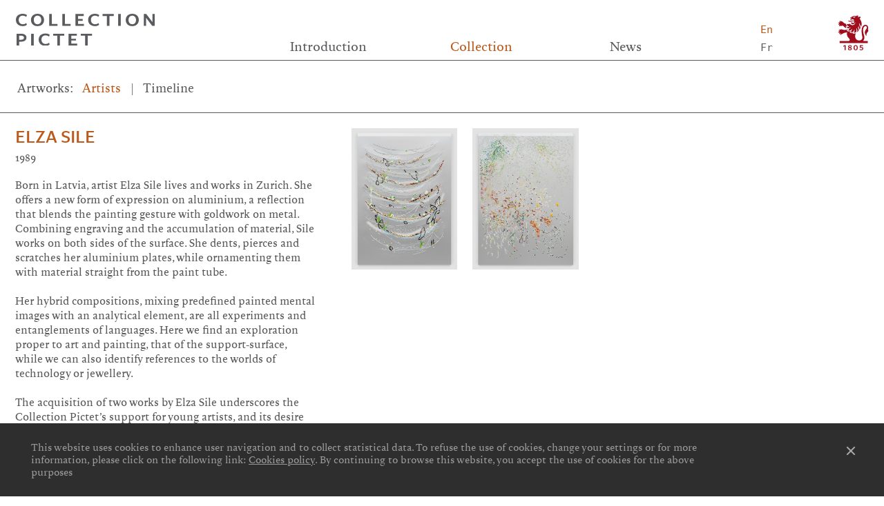

--- FILE ---
content_type: text/html; charset=UTF-8
request_url: https://www.collection.pictet/artist/sile
body_size: 18183
content:
<!DOCTYPE html>
<html lang="en" dir="ltr">
  <head>
    <meta charset="utf-8" />
<script async src="https://www.googletagmanager.com/gtag/js?id=G-TBFXQ902EB"></script>
<script>window.dataLayer = window.dataLayer || [];function gtag(){dataLayer.push(arguments)};gtag("js", new Date());gtag("set", "developer_id.dMDhkMT", true);gtag("config", "G-TBFXQ902EB", {"groups":"default","page_placeholder":"PLACEHOLDER_page_location"});</script>
<link rel="canonical" href="https://www.collection.pictet/artist/sile" />
<link rel="manifest" href="/manifest.json" />
<meta name="theme-color" content="#bc5a1d" />
<meta name="Generator" content="Drupal 10 (https://www.drupal.org)" />
<meta name="MobileOptimized" content="width" />
<meta name="HandheldFriendly" content="true" />
<meta name="viewport" content="width=device-width, initial-scale=1.0" />
<link rel="icon" href="/core/misc/favicon.ico" type="image/vnd.microsoft.icon" />
<link rel="alternate" hreflang="en" href="https://www.collection.pictet/artist/sile" />
<link rel="alternate" hreflang="fr" href="https://www.collection.pictet/fr/artiste/sile" />

    <meta name="viewport" content="width=device-width, initial-scale=1, maximum-scale=1">
    <title>Sile | Collection Pictet</title>
        <link rel="apple-touch-icon" sizes="57x57"         href="themes/custom/pictet/favicons/apple-icon-57x57.png">
    <link rel="apple-touch-icon" sizes="60x60"         href="themes/custom/pictet/favicons/apple-icon-60x60.png">
    <link rel="apple-touch-icon" sizes="72x72"         href="themes/custom/pictet/favicons/apple-icon-72x72.png">
    <link rel="apple-touch-icon" sizes="76x76"         href="themes/custom/pictet/favicons/apple-icon-76x76.png">
    <link rel="apple-touch-icon" sizes="114x114"       href="themes/custom/pictet/favicons/apple-icon-114x114.png">
    <link rel="apple-touch-icon" sizes="120x120"       href="themes/custom/pictet/favicons/apple-icon-120x120.png">
    <link rel="apple-touch-icon" sizes="144x144"       href="themes/custom/pictet/favicons/apple-icon-144x144.png">
    <link rel="apple-touch-icon" sizes="152x152"       href="themes/custom/pictet/favicons/apple-icon-152x152.png">
    <link rel="apple-touch-icon" sizes="180x180"       href="themes/custom/pictet/favicons/apple-icon-180x180.png">
    <link rel="icon" type="image/png" sizes="192x192"  href="themes/custom/pictet/favicons/android-icon-192x192.png">
    <link rel="icon" type="image/png" sizes="32x32"    href="themes/custom/pictet/favicons/favicon-32x32.png">
    <link rel="icon" type="image/png" sizes="96x96"    href="themes/custom/pictet/favicons/favicon-96x96.png">
    <link rel="icon" type="image/png" sizes="16x16"    href="themes/custom/pictet/favicons/favicon-16x16.png">
    <link rel="manifest"                               href="themes/custom/pictet/favicons/manifest.json">    
    <meta name="msapplication-TileImage"            content="themes/custom/pictet/favicons/ms-icon-144x144.png">
    <meta name="msapplication-TileColor" content="#ffffff">
    <meta name="theme-color" content="#ffffff">    
    <link rel="stylesheet" media="all" href="/sites/default/files/css/css_9Av_rs3jy-uEOtknvvzcv3h66V5Cd5nuGulccfWaNk8.css?delta=0&amp;language=en&amp;theme=pictet&amp;include=eJwlyEEOgCAMBdELVXomkB_SWITYonJ7jW4meYPbVfaN8zF61ICf1GV1OBdtKepiPt9byKY5KqdooFNwGX8NteWheABjph12" />
<link rel="stylesheet" media="all" href="https://cdn.rawgit.com/noelboss/featherlight/1.7.6/release/featherlight.min.css" />
<link rel="stylesheet" media="all" href="https://cdn.rawgit.com/noelboss/featherlight/1.7.6/release/featherlight.gallery.min.css" />
<link rel="stylesheet" media="all" href="/sites/default/files/css/css_fdOndSr0FVCCF-FO19zPYGJ-IbhkxlbnmhYqGCI1PzE.css?delta=3&amp;language=en&amp;theme=pictet&amp;include=eJwlyEEOgCAMBdELVXomkB_SWITYonJ7jW4meYPbVfaN8zF61ICf1GV1OBdtKepiPt9byKY5KqdooFNwGX8NteWheABjph12" />

    
          <script type="text/javascript" src="/modules/contrib/seckit/js/seckit.document_write.js"></script>
        <link type="text/css" rel="stylesheet" id="seckit-clickjacking-no-body" media="all" href="/modules/contrib/seckit/css/seckit.no_body.css" />
        <!-- stop SecKit protection -->
        <noscript>
        <link type="text/css" rel="stylesheet" id="seckit-clickjacking-noscript-tag" media="all" href="/modules/contrib/seckit/css/seckit.noscript_tag.css" />
        <div id="seckit-noscript-tag">
          Sorry, you need to enable JavaScript to visit this website.
        </div>
        </noscript></head>
  <body class="path-node page-node-type-artist">
        <a href="#main-content" class="visually-hidden focusable skip-link">
      Skip to main content
    </a>
    
      <div class="dialog-off-canvas-main-canvas" data-off-canvas-main-canvas>
    <div id="spinner"></div>
<div class="layout-container">

  <header role="banner">
      <div class="region region-header">
    <div id="block-pictet-site-branding" class="block block-system block-system-branding-block">
  
    
          <a href="/" rel="home">
      <img src="/themes/custom/pictet/logo-collection.svg" alt="Collection Pictet" />
    </a>
    
</div>
<nav role="navigation" aria-labelledby="block-pictet-main-menu-menu" id="block-pictet-main-menu">
            
  <h2 class="visually-hidden" id="block-pictet-main-menu-menu">Main navigation</h2>
  

        
              <ul class="menu">
                    <li class="menu-item">
        <a href="/collection-pictet" data-drupal-link-system-path="node/1">Introduction</a>
              </li>
                <li class="menu-item menu-item--expanded menu-item--active-trail">
        <span>Collection</span>
                                <ul class="menu">
                    <li class="menu-item menu-item--active-trail">
        <a href="/artist" data-drupal-link-system-path="artist">Artists</a>
              </li>
                <li class="menu-item">
        <a href="/timeline" data-drupal-link-system-path="timeline">Timeline</a>
              </li>
                <li class="menu-item">
        <a href="/selection" data-drupal-link-system-path="selection">Selections</a>
              </li>
        </ul>
  
              </li>
                <li class="menu-item menu-item--expanded">
        <span>News</span>
                                <ul class="menu">
                    <li class="menu-item">
        <a href="/news" data-drupal-link-system-path="news">Now</a>
              </li>
                <li class="menu-item">
        <a href="/on-loan" data-drupal-link-system-path="on-loan">On loan</a>
              </li>
                <li class="menu-item">
        <a href="/presse" data-drupal-link-system-path="presse">Press</a>
              </li>
                <li class="menu-item">
        <a href="/publications" data-drupal-link-system-path="publications">Publications</a>
              </li>
        </ul>
  
              </li>
        </ul>
  


  </nav>
<div class="language-switcher-language-url block block-language block-language-blocklanguage-interface" id="block-pictet-languageswitcher" role="navigation">
  
    
      <ul class="links"><li hreflang="en" data-drupal-link-system-path="node/1525" class="is-active" aria-current="page"><a href="/artist/sile" class="language-link current is-active" hreflang="en" data-drupal-link-system-path="node/1525" aria-current="page">En</a></li><li hreflang="fr" data-drupal-link-system-path="node/1525"><a href="/fr/artiste/sile" class="language-link" hreflang="fr" data-drupal-link-system-path="node/1525">Fr</a></li></ul>
  </div>
<div id="block-pictet-sitebranding" class="block block-system block-system-branding-block">
  
    
    <a href="https://www.group.pictet" title="Group Pictet" rel="home">
    <img src="/themes/custom/pictet/logo.svg" alt="Home" />
  </a>
</div>

  </div>

    <div id="menu-toggle">
      <div class="menu-stack"></div>
      <div class="menu-stack"></div>
      <div class="menu-stack"></div>    
    </div>
    
  </header>
  
    <div class="region region-breadcrumb">
    <div id="block-pictet-headercontent" class="block block-pictet-custom block-header-content-block">
  
    
      <div class="collection-tabs">
    <div class="tab-title">Artworks<span>:</span> </div>
    <ul>
    <li class="selected">
                        <h1><a href="/artist">Artists</a></h1>
                  </li>    <li>
                        <a href="/timeline">Timeline</a>
                  </li>  </ul>
  
</div>

  </div>

  </div>


  <main role="main">
    <a id="main-content" tabindex="-1"></a>    

      <div class="region region-content">
    <div data-drupal-messages-fallback class="hidden"></div>
<div id="block-pictet-content" class="block block-system block-system-main-block">
  
    
      <section  class="artist-detail">
  <div class="left-content">
    <h2 class="title">
        Elza
    Sile


    </h2>
    <div class="date">
        1989

    </div>
    <div class="text">
      
            <div class="field field--name-field-artist-biography field--type-text-long field--label-hidden field__item">Born in Latvia, artist Elza Sile lives and works in Zurich. She offers a new form of expression on aluminium, a reflection that blends the painting gesture with goldwork on metal. Combining engraving and the accumulation of material, Sile works on both sides of the surface. She dents, pierces and scratches her aluminium plates, while ornamenting them with material straight from the paint tube.<br><br>Her hybrid compositions, mixing predefined painted mental images with an analytical element, are all experiments and entanglements of languages. Here we find an exploration proper to art and painting, that of the support-surface, while we can also identify references to the worlds of technology or jewellery.<br><br>The acquisition of two works by Elza Sile underscores the Collection Pictet’s support for young artists, and its desire to follow their careers over the long term.<br><br>Works by Elza Sile were presented in the exhibition <i>Geometrische Opulenz</i>, at Zurich’s Haus Konstruktiv in 2022. That same year, the KIM? Contemporary Art Centre (Riga) dedicated a solo exhibition to her work.<br></div>
      
    </div>
  </div>
  <div class="main-content">
    <div class="views-element-container"><div class="view view-artworks view-id-artworks view-display-id-by_artists js-view-dom-id-53f1c767ffd254de03db4704af332d503c7123373bf46a4741a913d221649d5d">
  
    
      
      <div class="view-content">
          <div class="views-row">  <div class="field-content">
    <a href="/artwork/euclids-hut">
              <img src="/sites/default/files/artwork/images/100252755-0965_Sile_Euclid_s_hut_web.jpg " />
          </a>
  </div>

</div>
    <div class="views-row">  <div class="field-content">
    <a href="/artwork/snakes-bedroom">
              <img src="/sites/default/files/artwork/images/100252754-0964_Sile_Snake_s_Bedroom_web.jpg " />
          </a>
  </div>

</div>

    </div>
  
          </div>
</div>

  </div>
</section>
<section class="artist-footer">
  <div class="left-content">
    
  </div>
  <div class="main-content">
    
  </div>
</section>


  </div>
<div id="block-pictet-backtotop" class="block block-pictet-custom block-back-top-block">
  
    
      <div class="content-footer">
  <?xml version="1.0" standalone="no"?>
<!DOCTYPE svg PUBLIC "-//W3C//DTD SVG 1.1//EN" "http://www.w3.org/Graphics/SVG/1.1/DTD/svg11.dtd">
<svg width="100%" height="100%" viewBox="0 0 163 84" version="1.1" xmlns="http://www.w3.org/2000/svg" xmlns:xlink="http://www.w3.org/1999/xlink" xml:space="preserve" style="fill-rule:evenodd;clip-rule:evenodd;">
    <g transform="matrix(2,0,0,2,-1838.42,-2180.02)">
        <path d="M960,1093.1L960,1112" style="fill:none;stroke-width:1.5px;stroke:rgb(90,91,94);"/>
    </g>
    <g transform="matrix(2,0,0,2,-1838.42,-2180.02)">
        <path d="M964.224,1097.64L960,1093.1L955.777,1097.64" style="fill:none;stroke-width:1.5px;stroke:rgb(90,91,94);"/>
    </g>
    <g transform="matrix(2,0,0,2,-1838.42,-2180.02)">
        <text x="919.212px" y="1129.46px" style="font-family:'ArialNarrow';font-size:12px;fill:rgb(90,91,94);">B</text>
        <text x="928.863px" y="1129.46px" style="font-family:'ArialNarrow';font-size:12px;fill:rgb(90,91,94);">A</text>
        <text x="937.226px" y="1129.46px" style="font-family:'ArialNarrow';font-size:12px;fill:rgb(90,91,94);">C</text>
        <text x="946.877px" y="1129.46px" style="font-family:'ArialNarrow';font-size:12px;fill:rgb(90,91,94);">K</text>
        <text x="957.898px" y="1129.46px" style="font-family:'ArialNarrow';font-size:12px;fill:rgb(90,91,94);">T</text>
        <text x="965.9px" y="1129.46px" style="font-family:'ArialNarrow';font-size:12px;fill:rgb(90,91,94);">O</text>
        <text x="976.801px" y="1129.46px" style="font-family:'ArialNarrow';font-size:12px;fill:rgb(90,91,94);">T</text>
        <text x="984.763px" y="1129.46px" style="font-family:'ArialNarrow';font-size:12px;fill:rgb(90,91,94);">O</text>
        <text x="994.126px" y="1129.46px" style="font-family:'ArialNarrow';font-size:12px;fill:rgb(90,91,94);">P</text>
    </g>
</svg>
</div>

  </div>

  </div>


  </main>

      <footer role="contentinfo">
        <div class="region region-footer">
    <nav role="navigation" aria-labelledby="block-pictet-footer-menu" id="block-pictet-footer">
            
  <h2 class="visually-hidden" id="block-pictet-footer-menu">Footer menu</h2>
  

        
              <ul class="menu">
                    <li class="menu-item">
        <a href="/links" data-drupal-link-system-path="links">Links</a>
              </li>
                <li class="menu-item">
        <a href="/credits" data-drupal-link-system-path="credits">Credits</a>
              </li>
                <li class="menu-item">
        <a href="/contact" data-drupal-link-system-path="node/3">Contact</a>
              </li>
        </ul>
  


  </nav>
<nav role="navigation" aria-labelledby="block-pictet-privacyfooter-menu" id="block-pictet-privacyfooter">
            
  <h2 class="visually-hidden" id="block-pictet-privacyfooter-menu">Privacy footer</h2>
  

        
              <ul class="menu">
                    <li class="menu-item">
        <a href="/cookies-policy" data-drupal-link-system-path="node/1046">Cookies preferences</a>
              </li>
                <li class="menu-item">
        <a href="https://www.group.pictet/pictet-group-privacy-notice">Privacy notice</a>
              </li>
        </ul>
  


  </nav>

  </div>

      <div id="sitebranding-footer-tablet">
        <a href="https://www.group.pictet/" target="_blank" title="Pictet">
          <img class="" src="/themes/custom/pictet/logo-inv.svg" alt="Pictet" />
        </a>
      </div>
    </footer>
      <div class="region region-footerbanner">
    <div id="block-pictet-cookiesbanner" class="block block-block-content block-block-content563e98a5-803b-4a63-b308-f1dd3948958a">
  <div class="wrapper">
    <div class="cookie-policy-text">
              
            <div class="field field--name-body field--type-text-with-summary field--label-hidden field__item"><p>This website uses cookies to enhance user navigation and to collect statistical data. To refuse the use of cookies, change your settings or for more information, please click on the following link: <a href="/node/1046">Cookies policy</a>. By continuing to browse this website, you accept the use of cookies for the above purposes</p>
</div>
      
          </div>
    <span class="cookie-policy-close"></span>
  </div>
</div>

  </div>

  
</div>
  </div>

    
    <script type="application/json" data-drupal-selector="drupal-settings-json">{"path":{"baseUrl":"\/","pathPrefix":"","currentPath":"node\/1525","currentPathIsAdmin":false,"isFront":false,"currentLanguage":"en"},"pluralDelimiter":"\u0003","suppressDeprecationErrors":true,"google_analytics":{"account":"G-TBFXQ902EB","trackOutbound":true,"trackMailto":true,"trackTel":true,"trackDownload":true,"trackDownloadExtensions":"7z|aac|arc|arj|asf|asx|avi|bin|csv|doc(x|m)?|dot(x|m)?|exe|flv|gif|gz|gzip|hqx|jar|jpe?g|js|mp(2|3|4|e?g)|mov(ie)?|msi|msp|pdf|phps|png|ppt(x|m)?|pot(x|m)?|pps(x|m)?|ppam|sld(x|m)?|thmx|qtm?|ra(m|r)?|sea|sit|tar|tgz|torrent|txt|wav|wma|wmv|wpd|xls(x|m|b)?|xlt(x|m)|xlam|xml|z|zip"},"pwa_service_worker":{"cache_version":"2.1.0-beta7-v1","installPath":"\/service-worker-data","scope":"\/"},"data":{"extlink":{"extTarget":true,"extTargetAppendNewWindowDisplay":true,"extTargetAppendNewWindowLabel":"(opens in a new window)","extTargetNoOverride":false,"extNofollow":false,"extTitleNoOverride":false,"extNoreferrer":false,"extFollowNoOverride":false,"extClass":"0","extLabel":"(link is external)","extImgClass":false,"extSubdomains":false,"extExclude":"","extInclude":".*.pdf","extCssExclude":"","extCssInclude":"","extCssExplicit":"","extAlert":false,"extAlertText":"This link will take you to an external web site. We are not responsible for their content.","extHideIcons":false,"mailtoClass":"0","telClass":"","mailtoLabel":"(link sends email)","telLabel":"(link is a phone number)","extUseFontAwesome":false,"extIconPlacement":"append","extPreventOrphan":false,"extFaLinkClasses":"fa fa-external-link","extFaMailtoClasses":"fa fa-envelope-o","extAdditionalLinkClasses":"","extAdditionalMailtoClasses":"","extAdditionalTelClasses":"","extFaTelClasses":"fa fa-phone","allowedDomains":null,"extExcludeNoreferrer":""}},"user":{"uid":0,"permissionsHash":"8b466851655a974a91dfc3f243e491473c79b0db438ee905cf9681bc617d48ae"}}</script>
<script src="/sites/default/files/js/js_e-MUQwAk7UsrAZtO2Mrq9AXI899F8mEdQ5rIoxrwLCg.js?scope=footer&amp;delta=0&amp;language=en&amp;theme=pictet&amp;include=eJxdy9EKgCAMQNEfsvZJsmzIcDSZK_PvC-ypx3Ph0u3CR4Hdzoqy0mTIqlko4oEynFODfwiVk5NDFt1Qlubj_XKoHWMjuzhR7GqFDD5OPbBSLIo"></script>
<script src="https://cdnjs.cloudflare.com/ajax/libs/detect_swipe/2.1.1/jquery.detect_swipe.min.js"></script>
<script src="https://cdn.rawgit.com/noelboss/featherlight/1.7.6/release/featherlight.min.js"></script>
<script src="https://cdn.rawgit.com/noelboss/featherlight/1.7.6/release/featherlight.gallery.min.js"></script>
<script src="/sites/default/files/js/js_fnVN9fwKJmjcyloFgxd2xPnyUTvrxHuv9-TigqK6RkA.js?scope=footer&amp;delta=4&amp;language=en&amp;theme=pictet&amp;include=eJxdy9EKgCAMQNEfsvZJsmzIcDSZK_PvC-ypx3Ph0u3CR4Hdzoqy0mTIqlko4oEynFODfwiVk5NDFt1Qlubj_XKoHWMjuzhR7GqFDD5OPbBSLIo"></script>

  </body>
</html>


--- FILE ---
content_type: text/css
request_url: https://www.collection.pictet/sites/default/files/css/css_fdOndSr0FVCCF-FO19zPYGJ-IbhkxlbnmhYqGCI1PzE.css?delta=3&language=en&theme=pictet&include=eJwlyEEOgCAMBdELVXomkB_SWITYonJ7jW4meYPbVfaN8zF61ICf1GV1OBdtKepiPt9byKY5KqdooFNwGX8NteWheABjph12
body_size: 10268
content:
/* @license GPL-2.0-or-later https://www.drupal.org/licensing/faq */
@font-face{font-family:"LardySans";src:url(/themes/custom/pictet/assets/fonts/./lardy/LardySans-Regular.otf);src:url(/themes/custom/pictet/assets/fonts/./lardy/LardySans-Regular.woff2) format("woff2"),url(/themes/custom/pictet/assets/fonts/./lardy/LardySans-Regular.woff) format("woff"),url(/themes/custom/pictet/assets/fonts/./lardy/LardySans-Regular.ttf) format("truetype");font-weight:normal;font-style:normal;}@font-face{font-family:"LardySans";src:url(/themes/custom/pictet/assets/fonts/./lardy/LardySans-Bold.otf);src:url(/themes/custom/pictet/assets/fonts/./lardy/LardySans-Bold.woff2) format("woff2"),url(/themes/custom/pictet/assets/fonts/./lardy/LardySans-Bold.woff) format("woff"),url(/themes/custom/pictet/assets/fonts/./lardy/LardySans-Bold.ttf) format("truetype");font-weight:bold;font-style:normal;}@font-face{font-family:"LardySans";src:url(/themes/custom/pictet/assets/fonts/./lardy/LardySans-BoldItalic.otf);src:url(/themes/custom/pictet/assets/fonts/./lardy/LardySans-BoldItalic.woff2) format("woff2"),url(/themes/custom/pictet/assets/fonts/./lardy/LardySans-BoldItalic.woff) format("woff"),url(/themes/custom/pictet/assets/fonts/./lardy/LardySans-BoldItalic.ttf) format("truetype");font-weight:bold;font-style:italic;}@font-face{font-family:"LardySans";src:url(/themes/custom/pictet/assets/fonts/./lardy/LardySans-Italic.otf);src:url(/themes/custom/pictet/assets/fonts/./lardy/LardySans-Italic.woff2) format("woff2"),url(/themes/custom/pictet/assets/fonts/./lardy/LardySans-Italic.woff) format("woff"),url(/themes/custom/pictet/assets/fonts/./lardy/LardySans-Italic.ttf) format("truetype");font-weight:normal;font-style:italic;}@font-face{font-family:"LardySerif";src:url(/themes/custom/pictet/assets/fonts/./lardy/LardySerif-Regular.otf);src:url(/themes/custom/pictet/assets/fonts/./lardy/LardySerif-Regular.woff2) format("woff2"),url(/themes/custom/pictet/assets/fonts/./lardy/LardySerif-Regular.woff) format("woff"),url(/themes/custom/pictet/assets/fonts/./lardy/LardySerif-Regular.ttf) format("truetype");font-weight:normal;font-style:normal;}@font-face{font-family:"LardySerif";src:url(/themes/custom/pictet/assets/fonts/./lardy/LardySerif-Bold.otf);src:url(/themes/custom/pictet/assets/fonts/./lardy/LardySerif-Bold.woff2) format("woff2"),url(/themes/custom/pictet/assets/fonts/./lardy/LardySerif-Bold.woff) format("woff"),url(/themes/custom/pictet/assets/fonts/./lardy/LardySerif-Bold.ttf) format("truetype");font-weight:bold;font-style:normal;}@font-face{font-family:"LardySerif";src:url(/themes/custom/pictet/assets/fonts/./lardy/LardySerif-BoldItalic.otf);src:url(/themes/custom/pictet/assets/fonts/./lardy/LardySerif-BoldItalic.woff2) format("woff2"),url(/themes/custom/pictet/assets/fonts/./lardy/LardySerif-BoldItalic.woff) format("woff"),url(/themes/custom/pictet/assets/fonts/./lardy/LardySerif-BoldItalic.ttf) format("truetype");font-weight:bold;font-style:italic;}@font-face{font-family:"LardySerif";src:url(/themes/custom/pictet/assets/fonts/./lardy/LardySerif-Italic.otf);src:url(/themes/custom/pictet/assets/fonts/./lardy/LardySerif-Italic.woff2) format("woff2"),url(/themes/custom/pictet/assets/fonts/./lardy/LardySerif-Italic.woff) format("woff"),url(/themes/custom/pictet/assets/fonts/./lardy/LardySerif-Italic.ttf) format("truetype");font-weight:normal;font-style:italic;}
.slick-slider{position:relative;display:block;box-sizing:border-box;-webkit-user-select:none;-moz-user-select:none;-ms-user-select:none;user-select:none;-webkit-touch-callout:none;-khtml-user-select:none;touch-action:pan-y;-webkit-tap-highlight-color:transparent;}.slick-list{position:relative;display:block;overflow:hidden;margin:0;padding:0;}.slick-list:focus{outline:none;}.slick-list.dragging{cursor:pointer;cursor:hand;}.slick-slider .slick-track,.slick-slider .slick-list{transform:translate3d(0,0,0);}.slick-track{position:relative;top:0;left:0;display:block;}.slick-track:before,.slick-track:after{display:table;content:'';}.slick-track:after{clear:both;}.slick-loading .slick-track{visibility:hidden;}.slick-slide{display:none;float:left;height:100%;min-height:1px;}[dir='rtl'] .slick-slide{float:right;}.slick-slide img{display:block;}.slick-slide.slick-loading img{display:none;}.slick-slide.dragging img{pointer-events:none;}.slick-initialized .slick-slide{display:block;}.slick-loading .slick-slide{visibility:hidden;}.slick-vertical .slick-slide{display:block;height:auto;border:1px solid transparent;}.slick-arrow.slick-hidden{display:none;}
a,abbr,acronym,address,applet,article,aside,audio,b,big,blockquote,body,canvas,caption,center,cite,code,dd,del,details,dfn,div,dl,dt,em,embed,fieldset,figcaption,figure,footer,form,h1,h2,h3,h4,h5,h6,header,hgroup,html,i,iframe,img,ins,kbd,label,legend,li,mark,menu,nav,object,ol,output,p,pre,q,ruby,s,samp,section,small,span,strike,strong,sub,summary,sup,table,tbody,td,tfoot,th,thead,time,tr,tt,u,ul,var,video{border:0;font:inherit;font-size:100%;margin:0;padding:0;vertical-align:baseline}html{line-height:1}ol,ul{list-style:none}table{border-collapse:collapse;border-spacing:0}caption,td,th{font-weight:400;text-align:left;vertical-align:middle}blockquote,q{quotes:none}blockquote:after,blockquote:before,q:after,q:before{content:"";content:none}a img{border:none}article,aside,details,figcaption,figure,footer,header,hgroup,main,menu,nav,section,summary{display:block}div.tabs{margin:1em 0}ul.tabs{list-style:none;margin:0 0 .5em;padding:0}.tabs>li{display:inline-block;margin-right:.3em}[dir=rtl] .tabs>li{margin-left:.3em;margin-right:0}.tabs a{display:block;padding:.2em 1em;text-decoration:none}.tabs a.is-active{background-color:#eee}.tabs a:focus,.tabs a:hover{background-color:#f5f5f5}form .field-multiple-table{margin:0}form .field-multiple-table .field-multiple-drag{padding-right:0;width:30px}[dir=rtl] form .field-multiple-table .field-multiple-drag{padding-left:0}form .field-multiple-table .field-multiple-drag .tabledrag-handle{padding-right:.5em}[dir=rtl] form .field-multiple-table .field-multiple-drag .tabledrag-handle{padding-left:.5em;padding-right:0}form .field-add-more-submit{margin:.5em 0 0}.form-actions,.form-item{margin-bottom:1em;margin-top:1em}tr.even .form-item,tr.odd .form-item{margin-bottom:0;margin-top:0}.form-composite>.fieldset-wrapper>.description,.form-item .description{font-size:.85em}label.option{display:inline;font-weight:400}.form-composite>legend,.label{display:inline;font-size:inherit;font-weight:700;margin:0;padding:0}.form-checkboxes .form-item,.form-radios .form-item{margin-bottom:.4em;margin-top:.4em}.form-type-checkbox .description,.form-type-radio .description{margin-left:2.4em}[dir=rtl] .form-type-checkbox .description,[dir=rtl] .form-type-radio .description{margin-left:0;margin-right:2.4em}.marker{color:#e00}.form-required:after{background-image:url(/themes/custom/pictet/build/images/required.svg?1332a27dd321d1dbe2a92a972de143c3=);background-repeat:no-repeat;background-size:6px 6px;content:"";display:inline-block;height:6px;margin:0 .3em;vertical-align:super;width:6px}abbr.ajax-changed,abbr.tabledrag-changed{border-bottom:none}.form-item input.error,.form-item select.error,.form-item textarea.error{border:2px solid red}.form-item--error-message:before{background:url(/themes/custom/pictet/build/images/error.svg?25cf14e933481892e93e85e5334593fd=) no-repeat;background-size:contain;content:"";display:inline-block;height:14px;vertical-align:sub;width:14px}@font-face{font-family:Trade;src:url(/themes/custom/pictet/build/fonts/519a7aea-4569-4f88-92ce-6545742efb3b.eot?930458e8c48b36e7c35abcc710b565fc%3F=#iefix);src:url(/themes/custom/pictet/build/fonts/519a7aea-4569-4f88-92ce-6545742efb3b.eot?930458e8c48b36e7c35abcc710b565fc%3F=#iefix) format("eot"),url(/themes/custom/pictet/build/fonts/7cf07212-d52a-4cf9-9983-4942ecc34b0d.woff2?61ad5bcf13af1d60dc3b820b88da2856=) format("woff2"),url(/themes/custom/pictet/build/fonts/81ca1fb3-a435-4db8-b09c-f74e270eec60.woff?db9333fd20055140bfd3b40c030dc3f2=) format("woff"),url(/themes/custom/pictet/build/fonts/28a5f1a0-5ec3-4aae-a58e-2453166d7918.ttf?ce7efb6d33d5ef91b5baf9c67a8ba9de=) format("truetype"),url(/themes/custom/pictet/build/fonts/11be2b3f-f734-422c-bdb7-a4f797bfa3f3.svg?eb2615193a8fc1e0ccc727faad0eab26=#11be2b3f-f734-422c-bdb7-a4f797bfa3f3) format("svg")}@font-face{font-family:Lexicon;src:url(/themes/custom/pictet/build/fonts/lexiconttwno2-romana-w110803.eot?9987f77784865f4045892255009a5111%3F=#iefix);src:url(/themes/custom/pictet/build/fonts/lexiconttwno2-romana-w110803.eot?9987f77784865f4045892255009a5111%3F=#iefix) format("eot"),url(/themes/custom/pictet/build/fonts/lexiconttwno2-romana-w110803.woff?1b7b4a817f4e6a22c3aa8edaf2462971=) format("woff"),url(/themes/custom/pictet/build/fonts/lexiconttwno2-romana-w110803.ttf?13e68aa93a1b85fe6a7bf519b80606a8=) format("truetype"),url(/themes/custom/pictet/build/fonts/lexiconttwno2-romana-w110803.svg?3bad570f460aaa82a594c93d7bbcfac6=#lexiconttwno2-romana-w110803) format("svg")}.huge,main .view-artists .group>h3{font-family:LardySans,Arial,sans-serif;font-size:4vw;font-weight:700;line-height:1.4em;text-transform:uppercase}.highlight,.region-header #block-pictet-site-branding,main #timeline .timeline-header .timeline-date.big-date{font-family:LardySans,Arial,sans-serif;font-size:2.25vw;font-weight:700;line-height:.94em;text-transform:uppercase}.medium,.region-breadcrumb,main .region-content .artwork-detail .left-content .field--name-field-page-subtitle,main .region-content .artwork-detail .subtitle,main .region-content .left-content .artwork-detail .field--name-field-page-subtitle{-webkit-font-smoothing:antialiased;font-family:"LardySerif",Georgia,serif;font-size:1.3vw;line-height:1.4em}.menu-text,.region-header #block-pictet-main-menu{-webkit-font-smoothing:antialiased;font-family:"LardySerif",Georgia,serif;font-size:1.4vw;line-height:1.4em}.intermediate,main .region-content .artist-detail .date,main .region-content .artist-detail .text,main .region-content .artwork-detail .techinfo,main .region-content .artwork-detail .text,main .region-content .selection-detail .text,main .view-artists{-webkit-font-smoothing:antialiased;font-family:"LardySerif",Georgia,serif;font-size:1.2vw;line-height:1.4em}.region-header #block-pictet-languageswitcher,.small{font-family:Theinhardt,"Monospace",sans-serif;font-size:1.17vw;line-height:1.4em}.title,main .region-content .left-content .field--name-node-title h2,main .region-content .selection-detail .artwork-teaser .info .field--name-field-artwork-artist,main .region-content .selection-detail>.title{color:#bc5a1d;font-family:LardySans,Arial,sans-serif;font-size:1.77vw;font-weight:700;line-height:1.2em;text-transform:uppercase}.subtitle,main .region-content .left-content .field--name-field-page-subtitle{-webkit-font-smoothing:antialiased;font-family:"LardySerif",Georgia,serif;font-size:1.55vw;line-height:1.2em}.impact,.page-node-type-formulaire main h2,.path-credits main .region-content .credits-page>h2,.path-credits main .view-credits .taxonomy-term>h2,.path-credits main .views-element-container>.view-links .view-links>.view-header,.path-credits main .views-element-container>.view-links>.view-header,.path-links main .region-content .credits-page>h2,.path-links main .view-credits .taxonomy-term>h2,.path-links main .views-element-container>.view-links .view-links>.view-header,.path-links main .views-element-container>.view-links>.view-header,main #timeline .timeline-body .timeline-images .artist-chrono .info .field--name-field-artwork-date,main .region-content .news-detail .location,main .region-content .selection-detail .text .field--name-node-title,main .view-loan .group-title,main .view-news .view-content .views-row .info .field--name-node-title,main .view-news .view-content .views-row .location{font-family:LardySans,Arial,sans-serif;font-size:1.17vw;font-weight:700;line-height:1.4em;text-transform:uppercase}.body,footer,main,main .region-content .left-content .field--name-node-title .loan-detail h2,main .region-content .loan-detail .left-content .field--name-node-title h2,main .region-content .loan-detail .selection-detail .artwork-teaser .info .field--name-field-artwork-artist,main .region-content .loan-detail .title,main .region-content .news-detail .field--name-field-news-subtitle,main .region-content .selection-detail .artwork-teaser .info .loan-detail .field--name-field-artwork-artist{-webkit-font-smoothing:antialiased;font-family:"LardySerif",Georgia,serif;font-size:24px;font-size:1.17vw;line-height:1.4em}@media (min-width:1920px){.huge,main .view-artists .group>h3{font-size:65px}.highlight,.region-header #block-pictet-site-branding,main #timeline .timeline-header .timeline-date.big-date{font-size:44px}.medium,.region-breadcrumb,main .region-content .artwork-detail .left-content .field--name-field-page-subtitle,main .region-content .artwork-detail .subtitle,main .region-content .left-content .artwork-detail .field--name-field-page-subtitle{font-size:25px}.menu-text,.region-header #block-pictet-main-menu{font-size:27px}.intermediate,main .region-content .artist-detail .date,main .region-content .artist-detail .text,main .region-content .artwork-detail .techinfo,main .region-content .artwork-detail .text,main .region-content .selection-detail .text,main .view-artists{font-size:24px}.region-header #block-pictet-languageswitcher,.small{font-size:22px}.subtitle,.title,main .region-content .left-content .field--name-field-page-subtitle,main .region-content .left-content .field--name-node-title h2,main .region-content .selection-detail .artwork-teaser .info .field--name-field-artwork-artist,main .region-content .selection-detail>.title{font-size:34px}.impact,.page-node-type-formulaire main h2,.path-credits main .region-content .credits-page>h2,.path-credits main .view-credits .taxonomy-term>h2,.path-credits main .views-element-container>.view-links .view-links>.view-header,.path-credits main .views-element-container>.view-links>.view-header,.path-links main .region-content .credits-page>h2,.path-links main .view-credits .taxonomy-term>h2,.path-links main .views-element-container>.view-links .view-links>.view-header,.path-links main .views-element-container>.view-links>.view-header,main #timeline .timeline-body .timeline-images .artist-chrono .info .field--name-field-artwork-date,main .region-content .news-detail .location,main .region-content .selection-detail .text .field--name-node-title,main .view-loan .group-title,main .view-news .view-content .views-row .info .field--name-node-title,main .view-news .view-content .views-row .location{font-size:22px}.body,footer,main,main .region-content .left-content .field--name-node-title .loan-detail h2,main .region-content .loan-detail .left-content .field--name-node-title h2,main .region-content .loan-detail .selection-detail .artwork-teaser .info .field--name-field-artwork-artist,main .region-content .loan-detail .title,main .region-content .news-detail .field--name-field-news-subtitle,main .region-content .selection-detail .artwork-teaser .info .loan-detail .field--name-field-artwork-artist{font-size:24px}}@media (max-width:959px){.huge-tablet,main .view-artists .group>h3{font-size:65px}.highlight-tablet,.region-header #block-pictet-site-branding,main #timeline .timeline-body .timeline-images .artist-chrono .info .field--name-field-artwork-date,main #timeline .timeline-header .timeline-date,main #timeline .timeline-header .timeline-date.big-date{font-size:36px}.medium-tablet,.menu-text-tablet,.region-breadcrumb,.region-header #block-pictet-main-menu-tablet{font-size:24px}.intermediate-tablet,main .region-content .artwork-detail .left-content .field--name-field-page-subtitle,main .region-content .artwork-detail .subtitle,main .region-content .left-content .artwork-detail .field--name-field-page-subtitle,main .region-content .selection-detail .text,main .view-artists,main .view-loan .group-title{font-size:20px}.region-header #block-pictet-languageswitcher-tablet,.small-tablet{font-family:Theinhardt,"Monospace",sans-serif;font-size:18px}.title,.title-tablet,main #timeline .timeline-body .timeline-images .artist-chrono .info .artist-link,main .region-content .left-content .field--name-node-title h2,main .region-content .selection-detail .artwork-teaser .info .field--name-field-artwork-artist,main .region-content .selection-detail>.title{font-family:LardySans,Arial,sans-serif;font-size:24px;font-weight:700;text-transform:uppercase}.subtitle,.subtitle-tablet,main .region-content .left-content .field--name-field-page-subtitle,main .region-content .left-content .field--name-node-title .selection-detail>h2,main .region-content .selection-detail .artwork-teaser .info .selection-detail>.field--name-field-artwork-artist,main .region-content .selection-detail>.title{font-size:24px}.body-tablet,.impact-tablet,.page-node-type-formulaire main h2,.path-credits main .region-content .credits-page>h2,.path-credits main .view-credits .taxonomy-term>h2,.path-credits main .views-element-container>.view-links .view-links>.view-header,.path-credits main .views-element-container>.view-links>.view-header,.path-links main .region-content .credits-page>h2,.path-links main .view-credits .taxonomy-term>h2,.path-links main .views-element-container>.view-links .view-links>.view-header,.path-links main .views-element-container>.view-links>.view-header,main,main .region-content .artist-detail .date,main .region-content .artist-detail .text,main .region-content .artwork-detail .date,main .region-content .artwork-detail .techinfo,main .region-content .artwork-detail .text,main .region-content .left-content .field--name-node-title .loan-detail h2,main .region-content .left-content .field--name-node-title .news-detail h2,main .region-content .loan-detail .body,main .region-content .loan-detail .left-content .field--name-node-title h2,main .region-content .loan-detail .location,main .region-content .loan-detail .selection-detail .artwork-teaser .info .field--name-field-artwork-artist,main .region-content .loan-detail .title,main .region-content .loan-detail footer,main .region-content .loan-detail main,main .region-content .news-detail .body,main .region-content .news-detail .field--name-field-news-subtitle,main .region-content .news-detail .left-content .field--name-node-title h2,main .region-content .news-detail .location,main .region-content .news-detail .selection-detail .artwork-teaser .info .field--name-field-artwork-artist,main .region-content .news-detail .title,main .region-content .news-detail footer,main .region-content .news-detail main,main .region-content .selection-detail .artwork-teaser .info .loan-detail .field--name-field-artwork-artist,main .region-content .selection-detail .artwork-teaser .info .news-detail .field--name-field-artwork-artist,main .region-content .selection-detail .text .field--name-node-title,main .view-news .view-content .views-row .location{font-size:18px}}@media (max-width:640px){.impact-smart,main .view-news .view-content .views-row .info .field--name-node-title{font-size:10px}}*,:after,:before{box-sizing:border-box}body{-webkit-font-smoothing:antialiased;background:none repeat scroll 0 0 #fff;color:#595958;font-family:"LardySerif",Georgia,serif;line-height:1.4em;margin:0 auto}i{font-style:italic}h1{color:#bc5a1d}h1,h2{text-transform:uppercase}h2{font-size:1.2em;font-weight:700;line-height:1.2em}p{margin-top:1.2em}p:first-child{margin-top:0}img{display:block;height:auto;max-width:100%}a,a:active,a:focus,a:hover,a:visited{color:#5a5b5e;cursor:pointer;outline:none;text-decoration:none}a:hover{color:#848483;cursor:pointer}ul.links a.is-active{color:#bc5a1d;cursor:pointer}sup{font-size:80%}.padding-row{padding:2em}@media screen and (max-width:480px){.padding-row{padding:.3333333333em}}table{width:100%}table td{padding:2em}.field--label{font-weight:400}b,strong{font-weight:700}em{font-style:italic}u{text-decoration:underline}input{background-color:#fff;border:1px solid #595958;font-size:.9vw;padding:.3em}input,input[type=email],input[type=text],textarea{color:#5a5b5e}input[type=email].form-control,input[type=text].form-control,textarea.form-control{border:1px solid #666;border-radius:0;font-size:1.17vw}button.form-submit{background-color:#5a5b5e;border:none;color:#fff;font-size:1.17vw;margin-top:2em}button.form-submit:hover{background-color:#bc5a1d;border:none}form{max-width:500px}.user-login-form{margin:auto}@media (min-width:1920px){input{font-size:18px}button.form-submit{font-size:24px}}@media (max-width:959px){input{font-size:10px}}.region-header img{max-width:120%;width:100%}@media (max-width:959px){.region-header img{max-width:100%;width:85%}}.region-header #block-pictet-site-branding{color:#bc5a1d;display:inline-block;float:left;padding:.7em 6em .3em .8em;vertical-align:top;width:31%}.region-header #block-pictet-main-menu{display:inline-block;float:left;vertical-align:top;width:55%}.region-header #block-pictet-main-menu>ul.menu>.menu-item--active-trail,.region-header #block-pictet-main-menu>ul.menu>.menu-item>a.is-active{color:#bc5a1d}.region-header #block-pictet-main-menu .menu{margin-left:.5em}.region-header #block-pictet-main-menu .menu .menu-item{display:block;float:left;margin:0;padding:0;position:relative;width:33.33%}.region-header #block-pictet-main-menu .menu .menu-item>a.is-active{color:#595958}.region-header #block-pictet-main-menu .menu .menu-item>a,.region-header #block-pictet-main-menu .menu .menu-item>span{display:block;padding:3.1em .3em .3em .8em}.region-header #block-pictet-main-menu .menu .menu-item .menu{background-color:#fff;box-shadow:1px 5px 10px 0 rgba(0,0,0,.2);display:none;left:0;margin-left:0;position:absolute;top:100%;width:75%;z-index:10}.region-header #block-pictet-main-menu .menu .menu-item .menu .menu-item{float:none;font-size:.85em;width:auto}.region-header #block-pictet-main-menu .menu .menu-item .menu .menu-item a{padding:.4em .8em}.region-header #block-pictet-main-menu .menu .menu-item .menu .menu-item:before{border-top:1px solid #595958;content:"";display:block;margin:0 .8em}.region-header #block-pictet-main-menu .menu .menu-item:hover{color:#848483;cursor:pointer}.region-header #block-pictet-main-menu .menu .menu-item:hover .menu{display:block}.region-header #block-pictet-main-menu .menu--main>.menu>.menu-item--active-trail>a,.region-header #block-pictet-main-menu .menu--main>.menu>.menu-item--active-trail>span,.region-header #block-pictet-main-menu .menu--main>.menu>.menu-item>a.is-active{color:#bc5a1d}.region-header #block-pictet-main-menu.triggered>ul.menu{display:block!important}.region-header #block-pictet-main-menu-tablet{display:none}.region-header #block-pictet-languageswitcher{display:inline-block;float:left;padding:2.2em 0 0;vertical-align:top;width:7%}.region-header #block-pictet-languageswitcher ul.links li:last-child{margin-top:.4em}.region-header #block-pictet-languageswitcher-tablet{display:none}.region-header #block-pictet-sitebranding{display:inline-block;float:left;vertical-align:top;width:7%}.region-header #block-pictet-sitebranding a{display:block;margin:25% auto 15%;width:50%}.region-header:after{clear:both;content:"";display:block}#menu-toggle{display:none}@media (max-width:959px){header{position:relative}.menu-item--active-trail,ul.menu a.is-active{font-family:inherit;font-style:inherit}.region-header #block-pictet-site-branding{display:block;float:none;padding:16px;width:280px}.region-header #block-pictet-main-menu{display:none}.region-header #block-pictet-main-menu-tablet{background-color:#fff;border-bottom:2px solid #595958;display:block;position:absolute;width:100%;z-index:10}.region-header #block-pictet-main-menu-tablet ul.menu{margin-left:0}.region-header #block-pictet-main-menu-tablet ul.menu .menu-item{border-top:2px solid #595958;padding-top:0}.region-header #block-pictet-main-menu-tablet ul.menu .menu-item>a,.region-header #block-pictet-main-menu-tablet ul.menu .menu-item>span{display:block;padding:.7em .6em}.region-header #block-pictet-main-menu-tablet ul.menu .menu-item>a.is-active{color:#595958}.region-header #block-pictet-main-menu-tablet ul.menu .menu-item .menu{position:relative}.region-header #block-pictet-main-menu-tablet ul.menu .menu-item .menu .menu-item a{padding:.6em;text-indent:2em}.region-header #block-pictet-main-menu-tablet ul.menu .menu-item.opened>a,.region-header #block-pictet-main-menu-tablet ul.menu .menu-item.opened>span{background-color:#bc5a1d;color:#fff}.region-header #block-pictet-languageswitcher,.region-header #block-pictet-sitebranding{display:none}.region-header #block-pictet-languageswitcher-tablet{border-top:2px solid #595958;display:block;padding:1.15em .85em}.region-header #block-pictet-languageswitcher-tablet ul.links li{display:inline-block;margin-right:1em}#menu-toggle{background-color:#fff;cursor:pointer;display:block;padding:1.2em;position:absolute;right:0;top:0;width:80px}#menu-toggle .menu-stack{border-bottom:2px solid #595958;margin-bottom:9px}}.region-breadcrumb{border-top:1px solid #595958;padding:1.7em 1.5em 1.4em}.region-breadcrumb h1{color:#5a5b5e;display:inline;text-transform:none}.region-breadcrumb .collection-tabs{position:relative}.region-breadcrumb .collection-tabs .tab-title,.region-breadcrumb .collection-tabs>ul,.region-breadcrumb .collection-tabs>ul li{display:inline-block}.region-breadcrumb .collection-tabs>ul li:before{content:"|"}.region-breadcrumb .collection-tabs>ul li:first-child:before{display:none}.region-breadcrumb .collection-tabs form{position:absolute;right:0;top:0}.region-breadcrumb .collection-tabs form .form-item{display:inline}.region-breadcrumb .collection-tabs form .form-item input{max-width:13.5em;vertical-align:middle}.page-node-type-artist .region-breadcrumb .collection-tabs>ul li a,.page-node-type-artwork .region-breadcrumb .collection-tabs>ul li a,.path-artist .region-breadcrumb .collection-tabs>ul li a,.path-timeline .region-breadcrumb .collection-tabs>ul li a{margin:0 .5em}.page-node-type-artist .region-breadcrumb .collection-tabs>ul li.selected a,.page-node-type-artwork .region-breadcrumb .collection-tabs>ul li.selected a,.page-node-type-formulaire .region-breadcrumb .collection-tabs>ul li.selected,.page-node-type-formulaire .region-breadcrumb .collection-tabs>ul li.selected h1,.page-node-type-loan .region-breadcrumb .collection-tabs>ul li a,.page-node-type-news .region-breadcrumb .collection-tabs>ul li a,.page-node-type-page .region-breadcrumb .collection-tabs>ul li.selected,.page-node-type-page .region-breadcrumb .collection-tabs>ul li.selected h1,.path-artist .region-breadcrumb .collection-tabs>ul li.selected a,.path-credits .region-breadcrumb .collection-tabs>ul li.selected,.path-credits .region-breadcrumb .collection-tabs>ul li.selected h1,.path-links .region-breadcrumb .collection-tabs>ul li.selected,.path-links .region-breadcrumb .collection-tabs>ul li.selected h1,.path-news .region-breadcrumb .collection-tabs>ul li.selected,.path-news .region-breadcrumb .collection-tabs>ul li.selected h1,.path-on-loan .region-breadcrumb .collection-tabs>ul li.selected,.path-on-loan .region-breadcrumb .collection-tabs>ul li.selected h1,.path-presse .region-breadcrumb .collection-tabs>ul li.selected,.path-presse .region-breadcrumb .collection-tabs>ul li.selected h1,.path-publications .region-breadcrumb .collection-tabs>ul li.selected,.path-publications .region-breadcrumb .collection-tabs>ul li.selected h1,.path-selection .region-breadcrumb .collection-tabs>ul li.selected,.path-selection .region-breadcrumb .collection-tabs>ul li.selected h1,.path-timeline .region-breadcrumb .collection-tabs>ul li.selected a{color:#bc5a1d}.page-node-type-loan .region-breadcrumb .collection-tabs>ul li.selected,.page-node-type-news .region-breadcrumb .collection-tabs>ul li.selected{color:#595958;font-family:LardySans,Arial,sans-serif;font-weight:700;text-transform:uppercase}.page-node-type-loan .region-breadcrumb .collection-tabs>ul li:before,.page-node-type-news .region-breadcrumb .collection-tabs>ul li:before{font-family:"LardySerif",Georgia,serif}.page-node-type-selection .region-breadcrumb .collection-tabs>ul li a{color:#bc5a1d}.path-news main .region-content,.path-news main .region-content #block-pictet-backtotop{border-top:none}@media (max-width:959px){.region-breadcrumb{border-top:2px solid #595958;padding:0}.region-breadcrumb .collection-tabs .tab-title{border-bottom:2px solid #595958;display:block;line-height:.8em;padding:16px}.region-breadcrumb .collection-tabs .tab-title>span{display:none}.region-breadcrumb .collection-tabs>ul{display:flex}.region-breadcrumb .collection-tabs>ul li{display:flex;flex-grow:1;padding:16px}.region-breadcrumb .collection-tabs>ul li a{display:block;margin:0;width:100%}.region-breadcrumb .collection-tabs>ul li:before{display:none}.region-breadcrumb .collection-tabs form{position:absolute;right:16px;top:16px}.region-breadcrumb .collection-tabs form .form-item input{vertical-align:top}.page-node-type-artist .region-breadcrumb .collection-tabs>ul li,.page-node-type-artwork .region-breadcrumb .collection-tabs>ul li,.path-artists .region-breadcrumb .collection-tabs>ul li,.path-timeline .region-breadcrumb .collection-tabs>ul li{padding:0}.page-node-type-artist .region-breadcrumb .collection-tabs>ul li a,.page-node-type-artwork .region-breadcrumb .collection-tabs>ul li a,.path-artists .region-breadcrumb .collection-tabs>ul li a,.path-timeline .region-breadcrumb .collection-tabs>ul li a{margin:0;padding:16px}.page-node-type-artist .region-breadcrumb .collection-tabs>ul li.selected a,.page-node-type-artist .region-breadcrumb .collection-tabs>ul li:hover a,.page-node-type-artwork .region-breadcrumb .collection-tabs>ul li.selected a,.page-node-type-artwork .region-breadcrumb .collection-tabs>ul li:hover a,.path-artists .region-breadcrumb .collection-tabs>ul li.selected a,.path-artists .region-breadcrumb .collection-tabs>ul li:hover a,.path-timeline .region-breadcrumb .collection-tabs>ul li.selected a,.path-timeline .region-breadcrumb .collection-tabs>ul li:hover a{background-color:#bc5a1d;color:#fff}.page-node-type-selection .region-breadcrumb .collection-tabs>ul li,.path-selection .region-breadcrumb .collection-tabs>ul li{color:#bc5a1d;display:none}.page-node-type-selection .region-breadcrumb .collection-tabs>ul li a,.path-selection .region-breadcrumb .collection-tabs>ul li a{color:#bc5a1d}.page-node-type-selection .region-breadcrumb .collection-tabs>ul li:first-child,.path-selection .region-breadcrumb .collection-tabs>ul li:first-child{display:block}}main{clear:both}main .region-content{border-top:1px solid #595958;position:relative}main .region-content .block-local-tasks-block{border-bottom:1px solid #595958}main .region-content .block-local-tasks-block .tabs{margin-bottom:0}main .region-content .block-local-tasks-block .tabs>li{margin-right:0}main .region-content .left-content{display:inline-block;float:left;padding:1.5em 8em 1.5em 1.5em;vertical-align:top;width:31%}main .region-content .left-content .field--name-node-title h2{margin-bottom:.4em}main .region-content .left-content .field--name-field-page-subtitle{padding-top:.4em}main .region-content .main-content{display:inline-block;float:left;padding:1.5em;vertical-align:top;width:45.4%}main .region-content .annonce-detail:after{clear:both;content:"";display:block}main .region-content .artist-detail .left-content,main .region-content .artist-footer .left-content,main .region-content .artwork-detail .left-content{padding-right:2em;width:38%}main .region-content .artist-detail .left-content .field--name-field-artist-firstname,main .region-content .artist-detail .left-content .field--name-node-title,main .region-content .artist-footer .left-content .field--name-field-artist-firstname,main .region-content .artist-footer .left-content .field--name-node-title,main .region-content .artwork-detail .left-content .field--name-field-artist-firstname,main .region-content .artwork-detail .left-content .field--name-node-title{display:inline-block}main .region-content .artist-detail .main-content,main .region-content .artist-footer .main-content,main .region-content .artwork-detail .main-content{padding-right:1.2em;width:62%}main .region-content #block-pictet-backtotop{background-color:hsla(0,0%,100%,.8);border-top:1px solid #595958;clear:both}main .region-content #block-pictet-backtotop .content-footer{cursor:pointer;display:none;height:5.5em;margin:0 auto;padding:1em;width:5.5em}main .collapsible-block h3{cursor:pointer;position:relative}main .collapsible-block h3:after{content:"+";font-size:140%;line-height:0;padding:.4em 0;position:absolute;right:0;top:0;transition:all .5s ease}main .collapsible-block h3.extended:after{transform:rotate(45deg)}main .collapsible-block>div{display:none}@media (max-width:959px){main{clear:both}main .region-content{border-top:2px solid #595958}main .region-content .left-content,main .region-content .main-content{display:block;float:none;padding:16px;width:auto}main .region-content .artist-detail .left-content,main .region-content .artist-detail .main-content,main .region-content .artist-footer .left-content,main .region-content .artist-footer .main-content,main .region-content .artwork-detail .left-content,main .region-content .artwork-detail .main-content{padding:16px;width:auto}main .region-content #block-pictet-backtotop{border-top:2px solid #595958}}footer{background-color:#595958;clear:both;color:#fff;max-width:1920px;padding:1.2em;position:absolute}footer,footer img{width:100%}footer #block-pictet-footer ul{display:flex}footer ul.menu{margin:0}footer ul.menu li.menu-item{display:inline-block;padding-bottom:.5em;text-align:center;width:33.33%}footer ul.menu li.menu-item a{color:#848483}footer ul.menu li.menu-item a:hover{color:#fff}footer .region-footer:after{clear:both;content:"";display:block}footer #sitebranding-footer-tablet{display:none}.region-footer #block-privacyfooter ul{text-align:center}@media (max-width:959px){.region-footer #block-privacyfooter ul{margin-top:10px}}.region-footer #block-privacyfooter ul li{display:inline;line-height:.5em;padding:0;text-align:left;width:100%}.region-footer #block-privacyfooter ul li:first-child:after{color:#848483;content:"|"}@media (max-width:959px){.region-footer #block-privacyfooter ul li:first-child:after{font-size:12px}}.region-footer #block-privacyfooter ul li a{font-size:.8em}@media (max-width:959px){.region-footer #block-privacyfooter ul li a{font-size:12px}}.region-footerbanner #block-pictet-cookiesbanner{background-color:#2e2e2e;bottom:0;display:none;left:0;max-height:400px;position:fixed;transition:.5s;width:100%;z-index:999}.region-footerbanner #block-pictet-cookiesbanner .wrapper{margin-left:auto;margin-right:auto;max-width:1280px;padding:0 40px}.region-footerbanner #block-pictet-cookiesbanner .wrapper .cookie-policy-text{color:#999;display:block;float:left;font-size:14px;line-height:18px;margin:26px 5px;width:83.33333%}.region-footerbanner #block-pictet-cookiesbanner .wrapper .cookie-policy-text a,.region-footerbanner #block-pictet-cookiesbanner .wrapper .cookie-policy-text a:active,.region-footerbanner #block-pictet-cookiesbanner .wrapper .cookie-policy-text a:hover,.region-footerbanner #block-pictet-cookiesbanner .wrapper .cookie-policy-text a:link{color:#999;text-decoration:underline}.region-footerbanner #block-pictet-cookiesbanner .wrapper .cookie-policy-close{height:32px;opacity:.6;position:absolute;right:32px;top:32px;width:32px}.region-footerbanner #block-pictet-cookiesbanner .wrapper .cookie-policy-close:hover{cursor:pointer;opacity:1}.region-footerbanner #block-pictet-cookiesbanner .wrapper .cookie-policy-close:after,.region-footerbanner #block-pictet-cookiesbanner .wrapper .cookie-policy-close:before{background-color:#fff;content:" ";height:16px;left:15px;position:absolute;width:2px}.region-footerbanner #block-pictet-cookiesbanner .wrapper .cookie-policy-close:before{transform:rotate(45deg)}.region-footerbanner #block-pictet-cookiesbanner .wrapper .cookie-policy-close:after{transform:rotate(-45deg)}footer.fixed{bottom:0;position:fixed;width:100%}@media (max-width:959px){footer{padding:16px;position:relative}footer #block-pictet-footer ul{display:block}footer ul.menu{display:block;margin:0}footer ul.menu li.menu-item{display:block;padding-bottom:0;text-align:left;width:auto}footer ul.menu li.menu-item a{font-size:18px;line-height:1.2em}footer #sitebranding-footer-tablet{display:block;position:absolute;right:16px;top:16px;width:75px}footer #sitebranding-footer-tablet a{display:block;padding:3px 0 3px 6px}footer.fixed{bottom:auto;position:relative;width:auto}}.path-frontpage .region-breadcrumb{display:none}.path-frontpage main .region-content{border-top:none}main .region-content .artist-detail{clear:both}main .region-content .artist-detail .view-artworks .field-content,main .region-content .artist-detail .view-artworks .views-field,main .region-content .artist-detail .view-artworks .views-row{display:inline}main .region-content .artist-detail .main-content{padding-bottom:0}main .region-content .artist-detail .date{padding:.4em 0 1.2em}main .region-content .artist-detail .view-artworks .field-content>a{display:inline-block;height:16vw;margin:0 1.2em 1.2em 0}main .region-content .artist-detail .view-artworks .field-content>a img{max-height:100%;width:auto}main .region-content .artist-footer{border-top:1px solid #595958;clear:both;font-size:.9em;padding:1em 0}main .region-content .artist-footer .field--name-field-artist-persolink{margin-bottom:.3em}main .region-content .artist-footer .field--name-field-artist-persolink:before{background-color:#595958;border-radius:50%;content:"";display:inline-block;height:.5vw;margin-right:.5em;width:.5vw}main .region-content .artist-footer .field--name-field-artist-links .field__item{margin-bottom:.3em}main .region-content .artist-footer .field--name-field-artist-links .field__item:before{background-color:#595958;border-radius:50%;content:"";display:inline-block;height:.5vw;margin-right:.5em;width:.5vw}main .region-content .artist-footer .field--name-field-artist-video .field--name-field-video-title{margin-bottom:.5em}main .region-content .artist-footer .field--name-field-artist-video .field--name-field-video-title:before{content:"►";margin-right:.5em}main .region-content .artist-footer .field--name-field-artist-video .field--name-field-video-content{height:14vw;width:20vw}main .region-content .artist-footer .field--name-field-artist-video .video-embed-field-responsive-video{height:100%}main .region-content .artist-footer:after{clear:both;content:"";display:block}main .view-artists{padding:1.2em 1.5em}main .view-artists .view-content{display:flex;flex-wrap:wrap}main .view-artists .group{margin-bottom:1.2em;width:25%}main .view-artists .group .artist-link{display:block}main .view-artists .group .artist-link .field--name-field-artist-firstname,main .view-artists .group .artist-link .field--name-node-title{display:inline}@media (max-width:959px){main .region-content .artist-detail .main-content{padding:8px 8px 16px}main .region-content .artist-detail .view-artworks .field-content,main .region-content .artist-detail .view-artworks .views-field,main .region-content .artist-detail .view-artworks .views-row{display:block}main .region-content .artist-detail .view-artworks .field-content{margin-bottom:16px}main .region-content .artist-detail .view-artworks .field-content>a{display:block;float:left;height:auto;margin:0;padding:8px;width:50%}main .region-content .artist-detail .view-artworks .field-content>a img{display:block;width:100%}main .region-content .artist-footer{border-top:2px solid #595958;font-size:.9em}main .region-content .artist-footer .field--name-field-artist-links .field__item:before,main .region-content .artist-footer .field--name-field-artist-persolink:before{height:8px;width:8px}main .region-content .artist-footer .field--name-field-artist-video{height:auto;width:auto}main .region-content .artist-footer .field--name-field-artist-video .field--name-field-video-content{float:left;height:auto;width:50%}main .region-content .artist-footer .field--name-field-artist-video .video-embed-field-responsive-video{height:auto}main .view-artists{padding:0}main .view-artists .view-content{display:block}main .view-artists .group{border-bottom:2px solid #595958;margin-bottom:0;padding:16px;width:auto}main .view-artists .group:last-child{border-bottom:none}}@media (max-width:640px){main .region-content .artist-detail .main-content{padding:0}main .region-content .artist-detail .view-artworks .field-content>a{float:none;padding:0;width:auto}main .region-content .artist-footer .field--name-field-artist-video .field--name-field-video-content{float:none;width:100%}}main .region-content .artwork-detail .left-content .field--name-node-title h2 a,main .region-content .artwork-detail .selection-detail .artwork-teaser .info .field--name-field-artwork-artist a,main .region-content .artwork-detail .title a,main .region-content .left-content .field--name-node-title .artwork-detail h2 a,main .region-content .selection-detail .artwork-teaser .info .artwork-detail .field--name-field-artwork-artist a{color:#bc5a1d}main .region-content .artwork-detail .left-content .field--name-field-page-subtitle,main .region-content .artwork-detail .subtitle,main .region-content .left-content .artwork-detail .field--name-field-page-subtitle{font-style:italic;padding-bottom:1.2em;padding-top:.5em}main .region-content .artwork-detail .left-content .field--name-field-page-subtitle .artwork-date,main .region-content .artwork-detail .subtitle .artwork-date,main .region-content .left-content .artwork-detail .field--name-field-page-subtitle .artwork-date{font-style:normal}main .region-content .artwork-detail .field--name-field-artwork-artist,main .region-content .artwork-detail .field--name-field-artwork-artist .field__item,main .region-content .artwork-detail .field--name-field-artwork-date{display:inline}main .region-content .artwork-detail .field--name-field-artwork-artist:after{content:",";display:inline}main .region-content .artwork-detail .field--name-field-artwork-images{padding-top:1.5em}main .region-content .artwork-detail .field--name-field-artwork-images .slick-dots{left:0;position:absolute;top:.5em;width:100%}main .region-content .artwork-detail .field--name-field-artwork-images .slick-dots li{background:#ddd;border-radius:50%;display:inline-block;height:10px;margin:0 .3em;width:10px}main .region-content .artwork-detail .field--name-field-artwork-images .slick-dots li button{display:none}main .region-content .artwork-detail .field--name-field-artwork-images .slick-dots li.slick-active{background:#595958}main .region-content .artwork-detail .techinfo{padding-bottom:2.4em}main .artwork-footer{border-top:1px solid #595958;clear:both;font-size:.9em;padding:1em 0}main .artwork-footer .field--name-field-artwork-video .field--name-field-video-title{margin-bottom:.5em}main .artwork-footer .field--name-field-artwork-video .field--name-field-video-title:before{content:"►";margin-right:.5em}main .artwork-footer .field--name-field-artwork-video .field--name-field-video-content{height:14vw;width:20vw}main .artwork-footer .field--name-field-artwork-video .video-embed-field-responsive-video{height:100%}main .artwork-footer:after{clear:both;content:"";display:block}@media (max-width:959px){main .region-content .artwork-detail .main-content{padding:8px}main .region-content .artwork-detail .field--name-field-artwork-images .field__item{float:left;padding:8px;width:50%}main .region-content .artwork-detail .left-content .field--name-field-page-subtitle,main .region-content .artwork-detail .subtitle,main .region-content .left-content .artwork-detail .field--name-field-page-subtitle{padding-bottom:16px}main .region-content .artwork-detail .techinfo{padding-bottom:32px}}@media (max-width:640px){main .region-content .artwork-detail .main-content{padding:0}main .region-content .artwork-detail .field--name-field-artwork-images .field__item{margin:0 0 8px;padding:0;width:auto}}main .region-content .loan-detail{margin-bottom:1.5em;margin-top:1.5em;overflow:hidden;position:relative}main .region-content .loan-detail .left-content{padding-right:2em;padding-top:0;width:33.3333333%}main .region-content .loan-detail .main-content{padding:0;width:30%}main .region-content .loan-detail .main-content .field--name-field-loan-artwork{padding-left:1.5em;padding-right:1.5em}main .region-content .loan-detail .main-content .field--name-field-loan-artwork .field__item{padding-bottom:.5em}main .region-content .loan-detail .main-content>a{display:block;padding:1.5em 1.5em 2em}main .region-content .loan-detail .main-content>a:before{content:"> "}main .region-content .loan-detail .right-content{float:left;padding:0 1.5em;width:30%}main .region-content .loan-detail .right-content .field--name-field-loan-link{border-bottom:1px solid #595958}main .region-content .loan-detail .right-content .field--name-field-loan-link .field--name-field-imagelink-link{padding:1em 0}main .region-content .loan-detail .right-content .field--name-field-loan-link .field--name-field-imagelink-link>a:before{content:"> "}main .region-content .loan-detail .right-content .field--name-field-loan-images,main .region-content .loan-detail .right-content .field--name-field-loan-images .field__item{padding-top:1.5em}main .region-content .loan-detail .right-content .field--name-field-loan-images .field__item:first-child{padding-top:0}main .region-content .left-content .field--name-node-title .loan-detail h2,main .region-content .loan-detail .left-content .field--name-node-title h2,main .region-content .loan-detail .selection-detail .artwork-teaser .info .field--name-field-artwork-artist,main .region-content .loan-detail .title,main .region-content .selection-detail .artwork-teaser .info .loan-detail .field--name-field-artwork-artist{color:inherit;font-style:italic;font-weight:400;text-transform:none}main .region-content .loan-detail .artwork-date{padding-top:.5em}main .region-content .loan-detail .location{padding-top:1.5em}main .region-content .loan-detail .location .field{display:inline}main .region-content .loan-detail .location .field--name-field-loan-city:before{content:", ";margin-left:-4px}main .region-content .loan-detail .location .field:first-child:before{display:none}main .region-content .loan-detail .expo-title{font-style:italic}main .region-content .loan-detail .field--name-body{padding-top:2em}main .region-content .loan-detail .responsive{display:none}main .region-content .loan-detail:after,main .region-content .loan-detail:before{border-right:1px solid #595958;content:"";height:100%;position:absolute;top:0}main .region-content .loan-detail:before{left:33.3333333333%}main .region-content .loan-detail:after{left:63.3333333333%}main .region-content .loan-footer{border-top:1px solid #595958;font-size:.9em;padding:3em 0 1.5em}main .region-content .loan-footer .field--name-field-loan-videos{margin:0 auto}main .region-content .loan-footer .field--name-field-loan-videos>.field__item{float:left;padding:0 6em 1.5em;width:33.333333%}main .region-content .loan-footer .field--name-field-loan-videos .field--name-field-video-title{margin-bottom:.5em}main .region-content .loan-footer .field--name-field-loan-videos .field--name-field-video-title:before{content:"►";margin-right:.5em}main .region-content .loan-footer .field--name-field-loan-videos .field--name-field-video-content{height:14vw;width:20vw}main .region-content .loan-footer .field--name-field-loan-videos .video-embed-field-responsive-video{height:100%}main .view-loan .view-content{display:flex;flex-wrap:wrap}main .view-loan .views-row{border-top:1px solid #595958;padding:1.5em;position:relative;width:50%}main .view-loan .views-row:nth-child(odd){border-right:1px solid #595958}main .view-loan .views-row:first-child,main .view-loan .views-row:nth-child(2){border-top:none}main .view-loan .views-row:after,main .view-loan .views-row:before{background-color:#fff;content:"";height:1.8vw;left:1px;max-height:1.5em;position:absolute;top:0;width:100%;z-index:1}main .view-loan .views-row:after{bottom:0;top:auto}main .view-loan .info{float:left;padding-right:1em;width:38%}main .view-loan .info .info{float:none;width:auto}main .view-loan .image{float:left;overflow:hidden;width:62%}main .view-loan .group-title{margin-bottom:1em}@media (max-width:959px){main .region-content .loan-detail{margin-bottom:16px;margin-top:16px}main .region-content .loan-detail .left-content,main .region-content .loan-detail .main-content,main .region-content .loan-detail .right-content{width:auto}main .region-content .loan-detail .main-content{display:none}main .region-content .loan-detail .main-content.responsive{display:block;float:left;width:50%}main .region-content .loan-detail .main-content.responsive .field--name-field-loan-artwork,main .region-content .loan-detail .main-content.responsive>a{padding-left:16px;padding-right:16px}main .region-content .loan-detail .left-content{float:left;width:50%}main .region-content .loan-detail .right-content{clear:both;float:none;padding:8px;width:auto}main .region-content .loan-detail .right-content .field--name-field-loan-link{border-bottom:none;float:left;padding:8px;width:50%}main .region-content .loan-detail .right-content .field--name-field-loan-images{float:left;padding-top:8px;width:50%}main .region-content .loan-detail .right-content .field--name-field-loan-images .field__item{float:left;padding:8px}main .region-content .loan-detail:after,main .region-content .loan-detail:before{display:none}main .region-content .loan-footer{border-top:2px solid #595958}main .region-content .loan-footer .field--name-field-loan-videos>.field__item{padding:0 16px 16px;width:50%}main .region-content .loan-footer .field--name-field-loan-videos .field--name-field-video-content{height:auto;width:auto}main .view-loan{overflow:hidden;position:relative}main .view-loan .loan-teaser{border-bottom:2px solid #595958;border-top:none;padding:16px}main .view-loan .info{float:none;padding-bottom:16px;width:auto}main .view-loan .image{float:none;height:auto;overflow:visible;width:auto}main .view-loan .views-row{border-bottom:2px solid #595958;border-right:2px solid #595958}main .view-loan .views-row,main .view-loan .views-row:nth-child(odd){border-right:none}main .view-loan .views-row .loan-teaser{border-bottom:none}main .view-loan:after{border-right:2px solid #595958;content:"";height:100%;left:50%;position:absolute;top:0}}@media (max-width:640px){main .region-content .loan-detail .main-content.responsive{clear:both;width:auto}main .region-content .loan-detail .main-content.responsive .field--name-field-artwork-images .field__item{float:none;padding-right:0;width:auto}main .region-content .loan-detail .main-content.responsive .field--name-field-loan-artwork,main .region-content .loan-detail .main-content.responsive>a{padding-left:16px;padding-right:16px}main .region-content .loan-detail .left-content{float:none;width:auto}main .region-content .loan-detail .right-content{padding-bottom:0}main .region-content .loan-detail .right-content .field--name-field-loan-link{border-bottom:none;float:none;width:auto}main .region-content .loan-detail .right-content .field--name-field-loan-images{float:none;width:auto}main .region-content .loan-detail .right-content .field--name-field-loan-images .field__item{float:none}main .view-loan .views-row{border-top:none;float:none;padding:0;width:auto}main .view-loan .views-row:nth-child(odd) .loan-teaser{border-right:none}main .view-loan .loan-teaser:after,main .view-loan .loan-teaser:before{display:none}main .view-loan .info{float:none;padding:16px;width:auto}main .view-loan .info .info{float:none;padding:0;width:auto}main .view-loan .image{float:none;height:auto;overflow:visible;width:auto}main .view-loan .group-title{margin-bottom:1em}main .view-loan:after{display:none}}main .region-content .news-detail{margin-bottom:1.5em;margin-top:1.5em;overflow:hidden;position:relative}main .region-content .news-detail .left-content{padding-bottom:0;padding-right:0;padding-top:0}main .region-content .news-detail .main-content{padding-bottom:0;padding-right:0;padding-top:0;width:69%}main .region-content .news-detail .field--name-field-news-subtitle{color:#595958;font-style:italic;padding-bottom:3em;padding-top:.5em;text-transform:none}main .region-content .news-detail .location{padding-bottom:.5em}main .region-content .news-detail .field--name-body{border-top:1px solid #595958;padding-top:2em}main .region-content .news-detail .field--name-field-news-video{padding:1.5em;width:99.5%}main .region-content .news-detail .field--name-field-news-images{display:flex;flex-wrap:wrap;padding-left:1.5em;width:100%}main .region-content .news-detail .field--name-field-news-images .field__item{margin-bottom:1.5em;margin-right:1.5em;width:47%}main .region-content .news-detail:before{border-right:1px solid #595958;content:"";height:100%;left:33.1%;position:absolute;top:0}main .view-news{background-color:#ddd;padding:1.5em 1.5em 0}main .view-news .view-content{display:flex;flex-wrap:wrap}main .view-news .view-content .views-row{margin-bottom:1.5em;width:23.268%}main .view-news .view-content .views-row .info{background-color:#fff;padding:1.5em}main .view-news .view-content .views-row .info .field--name-node-title h2{color:#595958}main .view-news .view-content .views-row .info .field--name-field-news-subtitle{font-style:italic}main .view-news .view-content .views-row .location{margin-top:4em}main .view-news .view-content .gutter-sizer{height:5px;width:2.309%}@media (max-width:959px){main .region-content .news-detail{margin:0}main .region-content .news-detail .left-content{padding:16px;width:auto}main .region-content .news-detail .main-content{padding:0;width:auto}main .region-content .news-detail .field--name-field-news-video{padding:16px 16px 0;width:100%}main .region-content .news-detail .field--name-field-news-images{border-left:none;display:block;overflow:hidden;padding:8px;width:auto}main .region-content .news-detail .field--name-field-news-images .field__item{float:left;margin:0;padding:8px;width:50%}main .region-content .news-detail .field--name-field-news-images:after{clear:both;content:""}main .region-content .news-detail:before{display:none}main .view-news{padding:16px 16px 0}main .view-news .view-content{display:block}main .view-news .view-content .views-row{padding:0;width:49%}main .region-content .left-content .field--name-node-title .view-news .view-content .views-row h2,main .region-content .selection-detail .artwork-teaser .info .view-news .view-content .views-row .field--name-field-artwork-artist,main .view-news .view-content .views-row .region-content .left-content .field--name-node-title h2,main .view-news .view-content .views-row .region-content .selection-detail .artwork-teaser .info .field--name-field-artwork-artist,main .view-news .view-content .views-row .title{font-size:20px;padding:16px 16px 16px 0}main .view-news .view-content .views-row h2{font-size:18px}main .view-news .view-content .views-row .field--name-field-news-subtitle{font-size:.9em}main .view-news .view-content .gutter-sizer{width:2%}}@media (max-width:640px){main .region-content .news-detail .left-content,main .region-content .news-detail .main-content{padding:16px}main .region-content .news-detail .field--name-field-news-images,main .region-content .news-detail .field--name-field-news-video{padding-left:0;padding-right:0}main .region-content .news-detail .field--name-field-news-images .field__item{margin-bottom:16px;margin-right:0;padding:0;width:100%}main .region-content .news-detail .field--name-field-news-images .field__item:last-child{margin-bottom:0}main .view-news .view-content .views-row{width:100%}}.page-node-type-page h3{font-size:1.2em;font-weight:700;margin-bottom:.5em;margin-top:2em}.page-node-type-page h4{font-weight:700;margin-top:1em}.page-node-type-page .field--type-video-embed-field{padding-top:2em}.credits-page .views-element-container{width:100%}.path-credits,.path-links{background:#ddd}.path-credits .region-breadcrumb,.path-credits header,.path-links .region-breadcrumb,.path-links header{background:#fff}.path-credits main .region-content,.path-links main .region-content{border-top:none}.path-credits main .region-content .credits-page,.path-links main .region-content .credits-page{display:flex;flex-wrap:wrap;margin-left:-3%}.path-credits main .region-content .credits-page>h2,.path-links main .region-content .credits-page>h2{border-bottom:1px solid #fff;cursor:pointer;padding:1.2em 1.2em 1em 4.2em;position:relative;width:31.9%}.path-credits main .region-content .credits-page>h2:after,.path-links main .region-content .credits-page>h2:after{content:"+";font-size:140%;line-height:0;padding:1.2em 0;position:absolute;right:0;top:0;transition:all .5s ease}.path-credits main .region-content .credits-page>h2:hover,.path-links main .region-content .credits-page>h2:hover{color:#848483}.path-credits main .region-content .credits-page>h2.extended:after,.path-links main .region-content .credits-page>h2.extended:after{transform:rotate(45deg)}.path-credits main .region-content .credits-page .view-credits-artists,.path-links main .region-content .credits-page .view-credits-artists{display:none}.path-credits main .region-content .credits-page .views-element-container:nth-child(2),.path-links main .region-content .credits-page .views-element-container:nth-child(2){border-bottom:1px solid #fff;font-size:.9vw;margin-left:3%;padding:1.2em 1.2em 1em 0;width:65%}.path-credits main .view-credits-artists .item-list>ul>li,.path-links main .view-credits-artists .item-list>ul>li{display:flex;flex-wrap:wrap;margin-left:0}.path-credits main .view-credits-artists .item-list>ul>li .views-field-title,.path-links main .view-credits-artists .item-list>ul>li .views-field-title{width:23%}.path-credits main .view-credits-artists .item-list>ul>li .views-field-field-artist-credits,.path-links main .view-credits-artists .item-list>ul>li .views-field-field-artist-credits{width:77%}.path-credits main .view-credits .taxonomy-term,.path-links main .view-credits .taxonomy-term{display:flex;flex-wrap:wrap;margin-left:0}.path-credits main .view-credits .taxonomy-term>h2,.path-links main .view-credits .taxonomy-term>h2{border-bottom:1px solid #fff;padding:1.2em 1.2em 1em 4.2em;width:31.9%}.path-credits main .view-credits .taxonomy-term>.content,.path-links main .view-credits .taxonomy-term>.content{border-bottom:1px solid #fff;font-size:.9vw;line-height:1.5em;margin-left:3%;padding:1.2em 20em 1em 0;width:65%}.path-credits main .view-credits .views-row:last-child .taxonomy-term>.content,.path-credits main .view-credits .views-row:last-child .taxonomy-term>h2,.path-links main .view-credits .views-row:last-child .taxonomy-term>.content,.path-links main .view-credits .views-row:last-child .taxonomy-term>h2{border-bottom:none}.path-credits main .view-links .item-list>ul>li,.path-links main .view-links .item-list>ul>li{list-style-type:disc;margin-bottom:1.2em}.path-credits main .views-element-container>.view-links,.path-credits main .views-element-container>.view-links .view-links,.path-links main .views-element-container>.view-links,.path-links main .views-element-container>.view-links .view-links{display:flex;flex-wrap:wrap;margin-left:0}.path-credits main .views-element-container>.view-links .view-links>.view-header,.path-credits main .views-element-container>.view-links>.view-header,.path-links main .views-element-container>.view-links .view-links>.view-header,.path-links main .views-element-container>.view-links>.view-header{border-bottom:1px solid #fff;padding:1.2em 1.2em 1em 1.8em;width:30%}.path-credits main .views-element-container>.view-links .view-links>.view-content,.path-credits main .views-element-container>.view-links>.view-content,.path-links main .views-element-container>.view-links .view-links>.view-content,.path-links main .views-element-container>.view-links>.view-content{border-bottom:1px solid #fff;font-size:.9vw;line-height:1.5em;margin-left:3%;padding:1.2em 20em 1em 0;width:67%}.path-credits main .views-element-container>.view-links>.view-footer,.path-links main .views-element-container>.view-links>.view-footer{width:100%}.path-credits main #block-pictet-backtotop,.path-links main #block-pictet-backtotop{border-top:none}@media (min-width:1920px){.layout-container{margin:0 auto;max-width:1920px}}@media (max-width:959px){.path-credits main .region-content .credits-page,.path-links main .region-content .credits-page{display:block;margin-left:0}.path-credits main .region-content .credits-page>h2,.path-links main .region-content .credits-page>h2{border-bottom:none;padding:16px;width:auto}.path-credits main .region-content .credits-page>h2:after,.path-links main .region-content .credits-page>h2:after{right:.5em}.path-credits main .region-content .credits-page .views-element-container:nth-child(2),.path-links main .region-content .credits-page .views-element-container:nth-child(2){border-bottom:2px solid #fff;font-size:18px;margin-left:0;padding:16px;width:auto}.path-credits main .view-credits .taxonomy-term,.path-links main .view-credits .taxonomy-term{display:block;margin-left:0}.path-credits main .view-credits .taxonomy-term>h2,.path-links main .view-credits .taxonomy-term>h2{border-bottom:none;padding:16px;width:auto}.path-credits main .view-credits .taxonomy-term>.content,.path-links main .view-credits .taxonomy-term>.content{border-bottom:2px solid #fff;font-size:18px;margin-left:0;padding:16px;width:auto}.path-credits main .view-credits .views-row:last-child .taxonomy-term>.content,.path-credits main .view-credits .views-row:last-child .taxonomy-term>h2,.path-links main .view-credits .views-row:last-child .taxonomy-term>.content,.path-links main .view-credits .views-row:last-child .taxonomy-term>h2{border-bottom:none}.path-credits main .views-element-container>.view-links,.path-credits main .views-element-container>.view-links .view-links,.path-links main .views-element-container>.view-links,.path-links main .views-element-container>.view-links .view-links{display:block;padding:0}.path-credits main .views-element-container>.view-links .view-links>.view-header,.path-credits main .views-element-container>.view-links>.view-header,.path-links main .views-element-container>.view-links .view-links>.view-header,.path-links main .views-element-container>.view-links>.view-header{border-bottom:none;padding:16px;width:auto}.path-credits main .views-element-container>.view-links .view-links>.view-content,.path-credits main .views-element-container>.view-links>.view-content,.path-links main .views-element-container>.view-links .view-links>.view-content,.path-links main .views-element-container>.view-links>.view-content{border-bottom:2px solid #fff;font-size:18px;margin-left:0;padding:16px;width:auto}}@media (max-width:640px){.path-credits main .view-credits-artists .item-list>ul>li{display:block;margin-bottom:16px}.path-credits main .view-credits-artists .item-list>ul>li .views-field-field-artist-credits,.path-credits main .view-credits-artists .item-list>ul>li .views-field-title{width:auto}}.path-publications main .region-content{padding:1.5em 0}.path-publications main .region-content .publication-page{display:flex;flex-wrap:wrap}.path-publications main .region-content .left-content{border-right:1px solid #595958;float:none;padding-bottom:0;padding-top:0;width:50%}.path-publications main .region-content .main-content{float:none;padding-bottom:0;padding-top:0;width:50%}.path-publications main .region-content .view-publications .views-row .field--name-taxonomy-term-title h2{font-size:.9vw;margin:1.5em 0 4em;text-transform:none}.path-publications main .region-content .view-publications .field--name-field-pub-images .field__item{box-shadow:2px 2px 4px rgba(0,0,0,.5);display:inline-block;height:12vw;margin-right:1.5em}.path-publications main .region-content .view-publications .field--name-field-pub-images .field__item img{max-height:100%;width:auto}.path-publications main .region-content #block-pictet-backtotop{border-top:none}@media (min-width:1920px){main .region-content .view-publications .views-row .field--name-taxonomy-term-title h2{font-size:18px}main .region-content .view-publications .field--name-field-pub-images .field__item{height:100px}}@media (max-width:959px){.path-publications main .region-content{padding:16px 0}.path-publications main .region-content .publication-page{display:block}.path-publications main .region-content .left-content{border-bottom:2px solid #595958;border-right:none;width:auto}.path-publications main .region-content .main-content{padding-top:16px;width:auto}.path-publications main .region-content .view-publications .views-row .field--name-taxonomy-term-title h2{font-size:10px}.path-publications main .region-content .view-publications .field--name-field-pub-images .field__item{height:120px}}.path-presse main .region-content .view-presse{padding:1.5em}.path-presse main .region-content .view-presse .view-content>.item-list>ul{-moz-column-count:2;column-count:2;-moz-column-gap:5em;column-gap:5em;-moz-column-rule:1px solid grey;column-rule:1px solid grey}.path-presse main .region-content .view-presse .view-content>.item-list>ul>li{list-style-type:none;margin-bottom:1em;position:relative}.path-presse main .region-content .view-presse .view-content>.item-list>ul>li>div{display:inline-block}.path-presse main .region-content .view-presse .view-content>.item-list>ul>li:before{content:"•";left:0;position:absolute;top:-.2em}.path-presse main .region-content .left-content .field--name-node-title .view-presse h2,.path-presse main .region-content .selection-detail .artwork-teaser .info .view-presse .field--name-field-artwork-artist,.path-presse main .region-content .view-presse .left-content .field--name-node-title h2,.path-presse main .region-content .view-presse .selection-detail .artwork-teaser .info .field--name-field-artwork-artist,.path-presse main .region-content .view-presse .title{color:#595958;font-family:"LardySerif",Georgia,serif;font-size:1.17vw;font-weight:400;margin-left:1em;text-transform:none}.path-presse main .region-content .view-presse .file,.path-presse main .region-content .view-presse .link{display:block;font-size:.9vw;line-height:1em;margin-left:1.3em;min-height:0;padding-left:0;text-indent:0}.path-presse main .region-content .view-presse .file .field__item a,.path-presse main .region-content .view-presse .file .field__item span,.path-presse main .region-content .view-presse .link .field__item a,.path-presse main .region-content .view-presse .link .field__item span{display:block}.path-presse main .region-content #block-pictet-backtotop{border-top:none}@media (min-width:1920px){.path-presse main .region-content .left-content .field--name-node-title .view-presse h2,.path-presse main .region-content .selection-detail .artwork-teaser .info .view-presse .field--name-field-artwork-artist,.path-presse main .region-content .view-presse .left-content .field--name-node-title h2,.path-presse main .region-content .view-presse .selection-detail .artwork-teaser .info .field--name-field-artwork-artist,.path-presse main .region-content .view-presse .title{font-size:22px}.path-presse main .region-content .view-presse .file,.path-presse main .region-content .view-presse .link{font-size:18px}}@media (max-width:959px){.path-presse main .region-content .view-presse{padding:16px}.path-presse main .region-content .view-presse .view-content>.item-list>ul{-moz-column-count:1;column-count:1}.path-presse main .region-content .left-content .field--name-node-title .view-presse h2,.path-presse main .region-content .selection-detail .artwork-teaser .info .view-presse .field--name-field-artwork-artist,.path-presse main .region-content .view-presse .left-content .field--name-node-title h2,.path-presse main .region-content .view-presse .selection-detail .artwork-teaser .info .field--name-field-artwork-artist,.path-presse main .region-content .view-presse .title{font-size:22px}.path-presse main .region-content .view-presse .file,.path-presse main .region-content .view-presse .link{font-size:18px}}.page-node-type-formulaire main{font-size:.9vw}.page-node-type-formulaire main .region-content{background:#ddd;border-top:none}.page-node-type-formulaire main .region-content .left-content{padding:2.4em;width:33%}.page-node-type-formulaire main .region-content .left-content h2{margin-bottom:1.5em}.page-node-type-formulaire main .region-content .main-content{background:#595958;color:#fff;margin-bottom:2em;padding-top:2.4em;width:36%}.page-node-type-formulaire main .region-content .main-content h2{color:#fff}.page-node-type-formulaire main .region-content .main-content .form-email,.page-node-type-formulaire main .region-content .main-content .form-text{height:3em;width:100%}.page-node-type-formulaire main .region-content .main-content .form-textarea{height:20em}.page-node-type-formulaire main .region-content .main-content .form-submit{background:#ddd;color:#595958;display:block;height:3em;margin:2em auto 0;padding:0 2em}.page-node-type-formulaire main h2{padding-bottom:1em}.page-node-type-formulaire main #block-pictet-backtotop{border-top:none}@media (max-width:959px){.page-node-type-formulaire main{font-size:18px}.page-node-type-formulaire main .region-content .left-content{padding:16px;width:auto}.page-node-type-formulaire main .region-content .main-content{margin-bottom:0;padding:16px;width:auto}.page-node-type-formulaire main .region-content .main-content .form-email,.page-node-type-formulaire main .region-content .main-content .form-text{height:40px}.page-node-type-formulaire main .region-content .main-content .form-textarea{height:150px}.page-node-type-formulaire main .region-content .main-content .form-submit{height:40px;margin:2em auto 0}}main .region-content .left-content .field--name-node-title .selection-detail>h2,main .region-content .selection-detail .artwork-teaser .info .selection-detail>.field--name-field-artwork-artist,main .region-content .selection-detail>.title{color:#595958!important;padding:1em 1.1em 0}main .region-content .selection-detail .artworks{display:flex;flex-wrap:wrap;padding:.8em .8em 0;width:100%}main .region-content .selection-detail .artworks>.field__item{padding:.8em;width:32.6%}main .region-content .selection-detail .artwork-teaser{position:relative}main .region-content .selection-detail .artwork-teaser .info{background-color:hsla(0,0%,100%,.8);bottom:0;display:none;padding:.5em 1em;position:absolute;width:100%}main .region-content .selection-detail .artwork-teaser .info .field--name-field-artwork-artist .field--name-field-artist-firstname,main .region-content .selection-detail .artwork-teaser .info .field--name-field-artwork-artist .field--name-node-title{display:inline-block}main .region-content .selection-detail .artwork-teaser .info .field--name-node-title{font-style:italic}main .region-content .selection-detail .artwork-teaser:hover .info{display:block}main .region-content .selection-detail .text{padding:1.5em;position:relative}main .region-content .selection-detail .text .field--name-body{border-right:1px solid #595958;padding-right:2em;width:65.8%}main .region-content .selection-detail .text .field--name-node-title{bottom:1.5em;left:66.66%;padding-left:0;position:absolute}main .view-selection{font-size:.5em;line-height:1.4em;padding:4em .8em}main .view-selection .view-content{display:flex;flex-wrap:wrap;position:relative}main .view-selection .view-content .views-row{padding:0 2em 10em;width:25%}main .region-content .left-content .field--name-node-title .view-selection .view-content .views-row h2,main .region-content .selection-detail .artwork-teaser .info .view-selection .view-content .views-row .field--name-field-artwork-artist,main .view-selection .view-content .views-row .region-content .left-content .field--name-node-title h2,main .view-selection .view-content .views-row .region-content .selection-detail .artwork-teaser .info .field--name-field-artwork-artist,main .view-selection .view-content .views-row .title{color:#595958;font-size:1.2vw;padding-bottom:1.2em}main .view-selection .view-content .views-row:after{border-right:1px solid #595958;content:"";height:100%;left:25%;position:absolute;top:0}main .view-selection .view-content .views-row:nth-child(2n):after{left:50%}main .view-selection .view-content .views-row:nth-child(3n):after{left:75%}main .view-selection .view-content .views-row:nth-child(4n):after{display:none}main .view-selection .view-content .views-row:nth-child(4n){border-right:none}@media (max-width:959px){main .region-content .left-content .field--name-node-title .selection-detail>h2,main .region-content .selection-detail .artwork-teaser .info .selection-detail>.field--name-field-artwork-artist,main .region-content .selection-detail>.title{border-bottom:2px solid #595958;padding:16px}main .region-content .selection-detail .artworks{padding:0}main .region-content .selection-detail .artworks>.field__item{margin-bottom:.5em;padding:0;width:50%}main .region-content .selection-detail .artwork-teaser .info{display:block}main .region-content .selection-detail .text{padding:16px}main .region-content .selection-detail .text .field--name-body{border-right:none;padding-right:0;width:auto}main .region-content .selection-detail .text .field--name-node-title{bottom:0;left:auto;padding-left:0;padding-top:1em;position:relative}main .view-selection .view-content .views-row{border-right:2px solid #595958;padding:0 16px 10em;width:50%}main .region-content .left-content .field--name-node-title .view-selection .view-content .views-row h2,main .region-content .selection-detail .artwork-teaser .info .view-selection .view-content .views-row .field--name-field-artwork-artist,main .view-selection .view-content .views-row .region-content .left-content .field--name-node-title h2,main .view-selection .view-content .views-row .region-content .selection-detail .artwork-teaser .info .field--name-field-artwork-artist,main .view-selection .view-content .views-row .title{font-size:20px;padding:16px 0}main .view-selection .view-content .views-row:after{display:none}main .view-selection .view-content .views-row:nth-child(2n){border-right:none}}@media (max-width:640px){main .region-content .selection-detail .artworks{padding:0}main .region-content .selection-detail .artworks>.field__item{width:100%}main .view-selection{padding:0}main .view-selection .view-content{display:block}main .view-selection .view-content .views-row{border-right:none;padding:0 0 16px;width:auto}main .region-content .left-content .field--name-node-title .view-selection .view-content .views-row h2,main .region-content .selection-detail .artwork-teaser .info .view-selection .view-content .views-row .field--name-field-artwork-artist,main .view-selection .view-content .views-row .region-content .left-content .field--name-node-title h2,main .view-selection .view-content .views-row .region-content .selection-detail .artwork-teaser .info .field--name-field-artwork-artist,main .view-selection .view-content .views-row .title{padding:16px}}main #timeline .timeline-header{border-bottom:1px solid #595958;display:flex;flex-wrap:nowrap;overflow:hidden}main #timeline .timeline-header .dates{display:flex}main #timeline .timeline-header .timeline-date{display:flex;font-size:.75em;left:1.2em;position:relative;width:4vw}main #timeline .timeline-header .timeline-date .show-date{bottom:1em;left:0;margin-left:-1.1em;position:absolute}main #timeline .timeline-header .timeline-date .show-date:after{border-left:1px solid #595958;content:"";height:1em;left:47.5%;position:absolute;top:100%}main #timeline .timeline-header .timeline-date .new-date{display:none}main #timeline .timeline-header .timeline-date a{display:block;height:6vw;position:relative;width:100%;z-index:1}main #timeline .timeline-header .timeline-date a:after{background-color:transparent;bottom:0;content:"";height:.4vw;left:-1px;position:absolute;width:100%}main #timeline .timeline-header .timeline-date a:hover:after{background-color:#bc5a1d}main #timeline .timeline-header .timeline-selected{display:none}main #timeline .timeline-header .timeline-date.date-from .show-date,main #timeline .timeline-header .timeline-date.date-to .show-date{color:#bc5a1d}main #timeline .timeline-header .timeline-date.date-from a{border-color:#bc5a1d}main #timeline .timeline-header .timeline-date.big-date{left:.44em}main #timeline .timeline-header .timeline-date.big-date .show-date{bottom:1em;font-size:1.2em}main #timeline .timeline-header .timeline-date.big-date .show-date:after{height:1em;left:49.5%}main #timeline .timeline-body{background-image:url(/themes/custom/pictet/build/images/spinner.gif?72467ae2d71bf8bddd1022a3140dd9e2=);background-position:50%;background-repeat:no-repeat;min-height:30vw;padding:.8em 0}main #timeline .timeline-body .timeline-images{display:flex;flex-wrap:wrap;visibility:hidden;width:100%}main #timeline .timeline-body .timeline-images .artist-chrono{width:18.3%}main #timeline .timeline-body .timeline-images .artist-chrono .info{padding:.5em .5em 1em}main #timeline .timeline-body .timeline-images .artist-chrono .info .field--name-field-artwork-date,main #timeline .timeline-body .timeline-images .artist-chrono .info .field--name-node-title{display:inline-block}main #timeline .timeline-body .gutter-sizer{width:2.125%}@media (min-width:1920px){main #timeline .timeline-header .timeline-date{width:78px}main #timeline .timeline-header .timeline-date a{height:150px}main #timeline .timeline-header .timeline-date a:after{height:.4vw}}@media (max-width:959px){main #timeline .timeline-header{border-bottom:none;display:block}main #timeline .timeline-header .timeline-date{border-bottom:2px solid #595958;display:block;font-family:LardySans,Arial,sans-serif;font-weight:700;left:auto;width:auto}main #timeline .timeline-header .timeline-date .show-date{bottom:auto;display:block;margin-left:0;padding:16px;pointer-events:none;position:relative;z-index:1}main #timeline .timeline-header .timeline-date .show-date:after{display:none}main #timeline .timeline-header .timeline-date .new-date{display:inline}main #timeline .timeline-header .timeline-date a{border-bottom:none;height:100%;left:0;position:absolute;top:0;width:100%;z-index:0}main #timeline .timeline-header .timeline-date a:hover{background-color:#bc5a1d}main #timeline .timeline-header .timeline-selected{display:block}main #timeline .timeline-header .timeline-selected .arrow{cursor:pointer;pointer-events:none;position:absolute;right:16px;top:16px}main #timeline .timeline-header .timeline-selected.date-from .arrow{color:#fff;transform:rotate(180deg)}main #timeline .timeline-header .dates{display:none}main #timeline .timeline-header .timeline-date:hover .arrow,main #timeline .timeline-header .timeline-date:hover .show-date{color:#fff}main #timeline .timeline-header .timeline-date.date-from a{background-color:#bc5a1d}main #timeline .timeline-header .timeline-date.date-from .show-date,main #timeline .timeline-header .timeline-date.date-to:hover .show-date{color:#fff}main #timeline .timeline-header .timeline-date.date-to .show-date{color:#595958}main #timeline .timeline-header .timeline-date.big-date{left:auto}main #timeline .timeline-header .timeline-date.big-date .show-date{bottom:auto;font-size:inherit}main #timeline .timeline-body{padding:0}main #timeline .timeline-body .timeline-images{display:block;width:100%}main #timeline .timeline-body .timeline-images .artist-chrono{width:49%}main #timeline .timeline-body .timeline-images .artist-chrono .info{padding:16px 16px 32px}main #timeline .timeline-body .timeline-images .artist-chrono .info .field--name-field-artwork-date{display:block}main #timeline .timeline-body .timeline-images .artist-chrono .info .artist-link{color:#bc5a1d;display:block}main #timeline .timeline-body .gutter-sizer{width:2%}}@media (max-width:640px){main #timeline .timeline-body .timeline-images .artist-chrono{width:100%}main #timeline .timeline-body .gutter-sizer{width:0}}#cookies-moderation{display:inline-block;margin-left:31%;padding:1.5em;vertical-align:top;width:45.4%}@media (max-width:959px){#cookies-moderation{display:block;margin-left:0;padding:16px;width:auto}}#cookies-moderation .left{padding-bottom:11px;padding-left:10px;padding-top:4px;width:29%}#cookies-moderation .middle{padding-bottom:11px;padding-right:45px;padding-top:4px;width:60%}#cookies-moderation .right{padding-bottom:11px;padding-left:2px;padding-top:4px;width:11%}#cookies-moderation .accept-cookie-head{border-bottom:2px solid #848483;display:flex;font-size:20px;line-height:23px}#cookies-moderation .accept-cookie-body{color:#595958;display:flex;font-size:14px;line-height:21px}#cookies-moderation .accept-cookie-body.accept-cookie-body-end{border-bottom:2px solid #848483}#cookies-moderation .accept-cookie-body a{text-decoration:underline}#cookies-moderation .accept-cookie-body .left{padding-top:24px;text-transform:uppercase}#cookies-moderation .accept-cookie-body .middle{padding-bottom:20px;padding-top:19px}#cookies-moderation .accept-cookie-body .full-width{padding-bottom:11px;padding-left:10px;padding-top:4px;width:100%}#cookies-moderation .accept-cookie-body .cookie-switcher{cursor:pointer;margin:23px 0 0 3px;width:54px}#cookies-moderation .accept-cookie-body .cookie-switcher .toggle--btn .toggle--feature,#cookies-moderation .accept-cookie-body .cookie-switcher .toggle--checkbox,#cookies-moderation .accept-cookie-body .cookie-switcher .toggle--checkbox .toggle--btn{display:none;transition:all .25s ease-in}#cookies-moderation .accept-cookie-body .cookie-switcher .toggle--btn,#cookies-moderation .accept-cookie-body .cookie-switcher .toggle--btn .toggle--feature{display:block;height:24px;position:relative}#cookies-moderation .accept-cookie-body .cookie-switcher .toggle--btn{background:#bc5a1d;border-radius:40px;color:#fff;font-size:12px;line-height:15px;text-transform:uppercase;width:100%}#cookies-moderation .accept-cookie-body .cookie-switcher .toggle--btn:after,#cookies-moderation .accept-cookie-body .cookie-switcher .toggle--btn:before{content:"";transition:all .25s ease-in}#cookies-moderation .accept-cookie-body .cookie-switcher .toggle--btn:before{background:#fff;border-radius:50%;display:block;height:22px;left:1px;position:absolute;text-indent:-100%;top:50%;transform:translateY(-50%);width:22px}#cookies-moderation .accept-cookie-body .cookie-switcher .toggle--btn .toggle--feature{overflow:hidden;text-shadow:0 1px 2px #595958}#cookies-moderation .accept-cookie-body .cookie-switcher .toggle--btn .toggle--feature:after,#cookies-moderation .accept-cookie-body .cookie-switcher .toggle--btn .toggle--feature:before{content:"";display:block;position:absolute;top:50%;transform:translateY(-50%);transition:all .25s ease-in}#cookies-moderation .accept-cookie-body .cookie-switcher .toggle--btn .toggle--feature:before{content:attr(data-label-on);right:-60%}#cookies-moderation .accept-cookie-body .cookie-switcher .toggle--btn .toggle--feature:after{content:attr(data-label-off);right:3px}#cookies-moderation .accept-cookie-body .cookie-switcher .toggle--checkbox:checked+.toggle--btn{background:#007236}#cookies-moderation .accept-cookie-body .cookie-switcher .toggle--checkbox:checked+.toggle--btn:before{left:55%}#cookies-moderation .accept-cookie-body .cookie-switcher .toggle--checkbox:checked+.toggle--btn .toggle--feature:after,#cookies-moderation .accept-cookie-body .cookie-switcher .toggle--checkbox:checked+.toggle--btn:after{left:-60%}#cookies-moderation .accept-cookie-body .cookie-switcher .toggle--checkbox:checked+.toggle--btn .toggle--feature:before{left:15%}#cookies-moderation button{background:#ddd;color:#595958;display:block;height:3em;margin:2em auto 0;padding:0 2em}


--- FILE ---
content_type: image/svg+xml
request_url: https://www.collection.pictet/themes/custom/pictet/logo-inv.svg
body_size: 3282
content:
<?xml version="1.0" encoding="UTF-8" standalone="no"?>
<!DOCTYPE svg PUBLIC "-//W3C//DTD SVG 1.1//EN" "http://www.w3.org/Graphics/SVG/1.1/DTD/svg11.dtd">
<svg width="100%" height="100%" viewBox="0 0 298 342" version="1.1" xmlns="http://www.w3.org/2000/svg" xmlns:xlink="http://www.w3.org/1999/xlink" xml:space="preserve" xmlns:serif="http://www.serif.com/" style="fill-rule:evenodd;clip-rule:evenodd;stroke-linejoin:round;stroke-miterlimit:2;">
    <g>
        <path d="M15.288,76.521C15.253,76.618 15.212,76.709 15.184,76.811C14.887,77.842 14.754,78.901 14.747,79.966C11.862,81.391 1.629,85.764 8.686,96.251C7.045,90.114 14.698,88.123 17,87.756C16.876,89.043 16.952,90.496 17.25,92.004C14.4,94.902 8.339,104.201 18.606,109.335C15.202,103.793 20.723,101.024 21.65,100.182C33.307,112.172 40.349,93.616 53.052,104.042C53.854,104.796 54.65,105.626 55.446,106.63C64.544,118.37 74.72,121.697 85.631,126.894C78.879,121.657 77.351,110.975 77.045,105.226C80.449,106.754 86.012,108.602 93.146,108.443C83.21,102.348 81.315,94.799 80.297,84.118C74.258,82.251 69.942,81.885 59.052,74.454C59.01,74.412 58.969,74.378 58.92,74.343C52.646,69.175 44.149,59.073 35.834,58.521C34.713,58.445 33.613,58.515 32.555,58.709C27.704,56.468 16.699,52.552 13.44,64.894C17.349,60.64 22.164,62.964 23.928,64.058C22.917,65.421 22.261,66.908 22.019,68.437L21.929,68.437C12.734,67.523 3.803,70.575 4.002,79.846C5.636,77.573 9.02,74.75 15.288,76.521Z" style="fill:white;fill-rule:nonzero;"/>
        <path d="M264.273,145.741C259.596,154.299 252.326,174.633 272.698,200.923C272.698,171.312 284.847,163.659 289.338,157.447C294.276,150.593 291.904,144.6 290.07,141.204C287.658,136.782 289.157,133.316 289.925,129.422C291.835,119.895 290.314,94.49 266.409,93.204C241.689,91.867 215.932,118.649 233.988,202.644C237.38,218.432 235.552,243.297 204.163,243.297C162.286,243.297 159.735,191.532 174.547,172.217C172.396,174.085 162.246,179.017 142.599,178.298C144.5,175.641 148.313,169.644 149.164,167.027C131.418,177.73 115.118,167.193 112.523,163.9C116.647,161.804 121.081,159.465 123.675,151.281C119.703,154.677 105.861,157.971 92.93,153.896C90.177,153.024 87.464,151.841 84.898,150.235C93.435,146.335 97.745,140.246 98.824,137.707C96.078,138.696 81.155,142.196 62.213,141.844C52.811,141.802 46.267,138.413 37.866,136.558C32.601,135.416 28.215,136.295 25.095,138.841C19.989,138.909 6.339,140.362 8.829,153.052C10.621,146.45 17.781,147.026 20.341,147.406C20.32,147.496 20.301,147.572 20.279,147.662C18.508,149.039 17.09,151.141 16.197,153.516C12.69,155.073 -0.269,161.52 7.148,172.112C7.397,166.315 12.523,163.907 15.83,163.085C16.177,164.108 16.696,165.209 17.456,166.287C14.862,169.85 9.86,177.944 19.553,183.577C17.837,178.583 20.874,174.077 24.042,171.358C24.23,172.595 24.582,173.884 25.136,175.129C24.022,178.125 21.733,191.471 33.831,191.193C29.432,189.125 31.438,183.377 32.269,181.464C33.224,181.714 34.262,181.865 35.41,181.865C50.319,181.865 42.931,172.303 86.495,165.053C87.65,164.859 88.75,165.06 89.691,165.101C78.428,210.7 114.804,219.246 114.804,237.531C114.804,243.924 110.072,248.877 101.355,248.877L18.94,248.877L18.94,268.463L286.09,268.449L286.09,248.877L241.83,248.877C256.511,231.151 256.055,210.12 251.881,197.038C228.224,122.72 253.766,102.913 266.411,104.767C279.723,106.725 281.498,120.852 274.187,131.472C268.763,139.362 268.097,138.705 264.273,145.741Z" style="fill:white;fill-rule:nonzero;"/>
        <g transform="matrix(11.7105,0,0,11.7105,9.27481,9.54122)">
            <path d="M18.096,25.27L17.892,25.27L17.892,24.515L19.752,24.515L19.752,23.847L17.224,23.847L17.224,25.909L18.038,25.909C18.909,25.909 19.2,26.141 19.2,26.635C19.2,27.129 18.851,27.361 18.357,27.361C17.863,27.361 17.486,27.216 17.195,26.955L16.963,27.594C17.34,27.884 17.863,28 18.328,28C19.2,28 20.013,27.536 20.013,26.606C20.013,25.618 19.316,25.27 18.096,25.27Z" style="fill:white;fill-rule:nonzero;"/>
        </g>
        <g transform="matrix(11.7105,0,0,11.7105,9.27481,9.54122)">
            <path d="M13.826,27.39C13.216,27.39 12.954,26.78 12.954,25.909C12.954,24.979 13.216,24.399 13.826,24.399C14.407,24.399 14.697,24.979 14.697,25.909C14.697,26.78 14.407,27.39 13.826,27.39ZM13.826,23.788C12.838,23.788 12.112,24.399 12.112,25.909C12.112,27.361 12.838,28 13.826,28C14.784,28 15.54,27.361 15.54,25.909C15.54,24.399 14.784,23.788 13.826,23.788Z" style="fill:white;fill-rule:nonzero;"/>
        </g>
        <g transform="matrix(11.7105,0,0,11.7105,9.27481,9.54122)">
            <path d="M9.12,27.39C8.713,27.39 8.307,27.274 8.307,26.809C8.307,26.548 8.51,26.258 8.829,26.112L9.236,26.229C9.556,26.374 9.933,26.519 9.933,26.839C9.933,27.245 9.585,27.39 9.12,27.39ZM9.149,24.34C9.585,24.34 9.875,24.544 9.875,24.892C9.875,25.067 9.701,25.328 9.381,25.531L8.946,25.357C8.713,25.27 8.423,25.125 8.423,24.834C8.423,24.486 8.742,24.34 9.149,24.34ZM9.846,25.735C10.253,25.531 10.543,25.212 10.543,24.776C10.543,24.108 9.991,23.759 9.149,23.759C8.365,23.759 7.668,24.137 7.668,24.892C7.668,25.444 8.016,25.706 8.365,25.909C7.929,26.112 7.58,26.403 7.58,26.897C7.58,27.652 8.219,28 9.12,28C9.991,28 10.689,27.565 10.689,26.809C10.689,26.17 10.311,25.938 9.846,25.735Z" style="fill:white;fill-rule:nonzero;"/>
        </g>
        <g transform="matrix(11.7105,0,0,11.7105,9.27481,9.54122)">
            <path d="M3.688,24.428L3.688,25.142L4.821,24.648L4.821,27.884L5.663,27.884L5.663,23.759L5.169,23.759L3.688,24.428Z" style="fill:white;fill-rule:nonzero;"/>
        </g>
        <path d="M107.163,108.036C109.667,108.534 108.057,109.828 107.074,110.374C97.886,115.411 90.567,114.795 85.288,112.934C87.446,124.792 99.721,129.877 108.083,123.664C115.937,117.983 121.145,118.427 123.373,119.152C124.992,119.74 125.712,121.077 123.332,121.359C118.164,121.941 111.053,125.159 108.159,134.103C105.074,143.623 100.508,147.373 98.031,147.96C103.137,149.446 115.631,149.115 122.543,145.311C127.345,142.675 131.939,134.345 138.171,134.637C139.119,134.733 139.729,134.858 138.296,136.317C137.57,137.016 132.665,141.714 131.095,148.812C130.646,150.798 128.617,160.228 123.712,163.175C137.985,168.309 155.586,160.028 157.294,139.576C157.435,137.901 158.588,137.037 159.3,139.576C163.424,154.326 154.914,169.351 153.877,170.686C178.991,167.925 179.655,150.893 179.364,147.469C179.55,143.948 174.799,128.823 179.765,124.445C181.058,123.298 182.164,123.559 181.798,125.856C181.148,129.848 184.233,136.041 185.831,140.247C190.023,151.178 185.165,160.227 181.195,164.855C183.874,163.583 203.909,155.085 200.303,137.328C199.529,133.528 194.462,125.974 194.587,117.851C194.655,113.728 197.183,109.176 198.537,108.124C199.962,107.044 200.946,107.833 200.636,109.271C200.163,111.311 199.529,118.542 203.05,123.73C204.052,125.21 207.614,130.724 207.954,140.853C221.223,122.602 215.072,111.311 212.16,107.015C201.956,91.912 206.384,82.206 207.524,79.744C208.294,78.056 210.056,77.71 210.445,79.473C210.825,81.237 210.056,92.673 219.224,103.14C221.985,106.884 221.546,111.38 221.866,113.407C238.497,80.186 220.352,49.89 213.225,40.011L213.218,40.004C212.24,38.545 210.995,36.725 208.728,33.702C215.957,27.806 219.713,19.643 215.641,15.685C211.708,11.873 202.994,15.381 196.69,19.428C195.271,18.086 193.963,17.041 192.872,16.467C192.297,16.01 193.495,16.723 192.297,16.01C192.297,16.01 199.273,6.622 192.803,3.391C185.443,-0.289 177.051,9.216 177.051,9.216C165.62,6.131 149.506,5.633 132.661,16.75C129.078,19.31 125.77,20.134 123.902,20.853C122.677,21.248 119.585,22.999 119.55,27.916C119.66,28.837 119.875,29.417 121.169,29.121C125.361,27.944 128.469,25.759 131.235,24.809C133.573,23.765 136.14,25.349 133.318,27.217C129.699,29.341 126.06,31.465 124.192,33.873C123.147,35.118 119.01,40.354 125.182,48.29C126.988,45.343 133.13,38.078 141.883,39.207C148.268,39.781 155.588,45.19 158.044,53.916C145.044,51.093 138.224,50.429 125.646,53.728C115.905,56.294 108.107,55.859 98.602,50.996C100.595,56.718 109.021,69.461 129.59,60.55C144.187,54.219 158.888,60.869 158.888,60.869C158.867,61.713 158.805,62.569 158.695,63.441C157.935,70.471 150.634,78.683 140.97,74.533C137.601,72.817 135.346,70.512 133.485,64.127C131.513,65.338 128.469,69.246 130.883,74.062C131.297,75.176 131.063,75.869 129.984,76.698C128.877,77.384 128.247,78.974 129.14,80.587C136.619,93.94 161.795,87.921 166.181,68.702C166.492,67.649 167.827,67.525 167.785,69.365C167.197,94.203 138.271,106.677 118.16,85.257C115.753,82.904 113.525,82.779 110.239,83.604C106.628,84.683 95.33,87.105 87.677,85.721C87.412,90.54 87.758,103.332 107.163,108.036ZM152.873,28.344C151.974,24.862 149.365,20.264 147.158,18.199C157.075,13.845 169.099,15.75 171.623,17.855C161.889,19.961 156.162,24.308 152.873,28.344Z" style="fill:white;fill-rule:nonzero;"/>
    </g>
</svg>


--- FILE ---
content_type: image/svg+xml
request_url: https://www.collection.pictet/themes/custom/pictet/logo.svg
body_size: 3173
content:
<?xml version="1.0" encoding="UTF-8" standalone="no"?>
<!DOCTYPE svg PUBLIC "-//W3C//DTD SVG 1.1//EN" "http://www.w3.org/Graphics/SVG/1.1/DTD/svg11.dtd">
<svg width="100%" height="100%" viewBox="0 0 298 342" version="1.1" xmlns="http://www.w3.org/2000/svg" xmlns:xlink="http://www.w3.org/1999/xlink" xml:space="preserve" xmlns:serif="http://www.serif.com/" style="fill-rule:evenodd;clip-rule:evenodd;stroke-linejoin:round;stroke-miterlimit:2;">
    <g>
        <path d="M15.288,76.521C15.253,76.618 15.212,76.709 15.184,76.811C14.887,77.842 14.754,78.901 14.747,79.966C11.862,81.391 1.629,85.764 8.686,96.251C7.045,90.114 14.698,88.123 17,87.756C16.876,89.043 16.952,90.496 17.25,92.004C14.4,94.902 8.339,104.201 18.606,109.335C15.202,103.793 20.723,101.024 21.65,100.182C33.307,112.172 40.349,93.616 53.052,104.042C53.854,104.796 54.65,105.626 55.446,106.63C64.544,118.37 74.72,121.697 85.631,126.894C78.879,121.657 77.351,110.975 77.045,105.226C80.449,106.754 86.012,108.602 93.146,108.443C83.21,102.348 81.315,94.799 80.297,84.118C74.258,82.251 69.942,81.885 59.052,74.454C59.01,74.412 58.969,74.378 58.92,74.343C52.646,69.175 44.149,59.073 35.834,58.521C34.713,58.445 33.613,58.515 32.555,58.709C27.704,56.468 16.699,52.552 13.44,64.894C17.349,60.64 22.164,62.964 23.928,64.058C22.917,65.421 22.261,66.908 22.019,68.437L21.929,68.437C12.734,67.523 3.803,70.575 4.002,79.846C5.636,77.573 9.02,74.75 15.288,76.521Z" style="fill:rgb(160,13,28);fill-rule:nonzero;"/>
        <path d="M264.273,145.741C259.596,154.299 252.326,174.633 272.698,200.923C272.698,171.312 284.847,163.659 289.338,157.447C294.276,150.593 291.904,144.6 290.07,141.204C287.658,136.782 289.157,133.316 289.925,129.422C291.835,119.895 290.314,94.49 266.409,93.204C241.689,91.867 215.932,118.649 233.988,202.644C237.38,218.432 235.552,243.297 204.163,243.297C162.286,243.297 159.735,191.532 174.547,172.217C172.396,174.085 162.246,179.017 142.599,178.298C144.5,175.641 148.313,169.644 149.164,167.027C131.418,177.73 115.118,167.193 112.523,163.9C116.647,161.804 121.081,159.465 123.675,151.281C119.703,154.677 105.861,157.971 92.93,153.896C90.177,153.024 87.464,151.841 84.898,150.235C93.435,146.335 97.745,140.246 98.824,137.707C96.078,138.696 81.155,142.196 62.213,141.844C52.811,141.802 46.267,138.413 37.866,136.558C32.601,135.416 28.215,136.295 25.095,138.841C19.989,138.909 6.339,140.362 8.829,153.052C10.621,146.45 17.781,147.026 20.341,147.406C20.32,147.496 20.301,147.572 20.279,147.662C18.508,149.039 17.09,151.141 16.197,153.516C12.69,155.073 -0.269,161.52 7.148,172.112C7.397,166.315 12.523,163.907 15.83,163.085C16.177,164.108 16.696,165.209 17.456,166.287C14.862,169.85 9.86,177.944 19.553,183.577C17.837,178.583 20.874,174.077 24.042,171.358C24.23,172.595 24.582,173.884 25.136,175.129C24.022,178.125 21.733,191.471 33.831,191.193C29.432,189.125 31.438,183.377 32.269,181.464C33.224,181.714 34.262,181.865 35.41,181.865C50.319,181.865 42.931,172.303 86.495,165.053C87.65,164.859 88.75,165.06 89.691,165.101C78.428,210.7 114.804,219.246 114.804,237.531C114.804,243.924 110.072,248.877 101.355,248.877L18.94,248.877L18.94,268.463L286.09,268.449L286.09,248.877L241.83,248.877C256.511,231.151 256.055,210.12 251.881,197.038C228.224,122.72 253.766,102.913 266.411,104.767C279.723,106.725 281.498,120.852 274.187,131.472C268.763,139.362 268.097,138.705 264.273,145.741Z" style="fill:rgb(160,13,28);fill-rule:nonzero;"/>
        <g transform="matrix(11.7105,0,0,11.7105,9.27481,9.54122)">
            <path d="M18.096,25.27L17.892,25.27L17.892,24.515L19.752,24.515L19.752,23.847L17.224,23.847L17.224,25.909L18.038,25.909C18.909,25.909 19.2,26.141 19.2,26.635C19.2,27.129 18.851,27.361 18.357,27.361C17.863,27.361 17.486,27.216 17.195,26.955L16.963,27.594C17.34,27.884 17.863,28 18.328,28C19.2,28 20.013,27.536 20.013,26.606C20.013,25.618 19.316,25.27 18.096,25.27Z" style="fill:rgb(160,13,28);fill-rule:nonzero;"/>
        </g>
        <g transform="matrix(11.7105,0,0,11.7105,9.27481,9.54122)">
            <path d="M13.826,27.39C13.216,27.39 12.954,26.78 12.954,25.909C12.954,24.979 13.216,24.399 13.826,24.399C14.407,24.399 14.697,24.979 14.697,25.909C14.697,26.78 14.407,27.39 13.826,27.39ZM13.826,23.788C12.838,23.788 12.112,24.399 12.112,25.909C12.112,27.361 12.838,28 13.826,28C14.784,28 15.54,27.361 15.54,25.909C15.54,24.399 14.784,23.788 13.826,23.788Z" style="fill:rgb(160,13,28);fill-rule:nonzero;"/>
        </g>
        <g transform="matrix(11.7105,0,0,11.7105,9.27481,9.54122)">
            <path d="M9.12,27.39C8.713,27.39 8.307,27.274 8.307,26.809C8.307,26.548 8.51,26.258 8.829,26.112L9.236,26.229C9.556,26.374 9.933,26.519 9.933,26.839C9.933,27.245 9.585,27.39 9.12,27.39ZM9.149,24.34C9.585,24.34 9.875,24.544 9.875,24.892C9.875,25.067 9.701,25.328 9.381,25.531L8.946,25.357C8.713,25.27 8.423,25.125 8.423,24.834C8.423,24.486 8.742,24.34 9.149,24.34ZM9.846,25.735C10.253,25.531 10.543,25.212 10.543,24.776C10.543,24.108 9.991,23.759 9.149,23.759C8.365,23.759 7.668,24.137 7.668,24.892C7.668,25.444 8.016,25.706 8.365,25.909C7.929,26.112 7.58,26.403 7.58,26.897C7.58,27.652 8.219,28 9.12,28C9.991,28 10.689,27.565 10.689,26.809C10.689,26.17 10.311,25.938 9.846,25.735Z" style="fill:rgb(160,13,28);fill-rule:nonzero;"/>
        </g>
        <g transform="matrix(11.7105,0,0,11.7105,9.27481,9.54122)">
            <path d="M3.688,24.428L3.688,25.142L4.821,24.648L4.821,27.884L5.663,27.884L5.663,23.759L5.169,23.759L3.688,24.428Z" style="fill:rgb(160,13,28);fill-rule:nonzero;"/>
        </g>
        <path d="M107.163,108.036C109.667,108.534 108.057,109.828 107.074,110.374C97.886,115.411 90.567,114.795 85.288,112.934C87.446,124.792 99.721,129.877 108.083,123.664C115.937,117.983 121.145,118.427 123.373,119.152C124.992,119.74 125.712,121.077 123.332,121.359C118.164,121.941 111.053,125.159 108.159,134.103C105.074,143.623 100.508,147.373 98.031,147.96C103.137,149.446 115.631,149.115 122.543,145.311C127.345,142.675 131.939,134.345 138.171,134.637C139.119,134.733 139.729,134.858 138.296,136.317C137.57,137.016 132.665,141.714 131.095,148.812C130.646,150.798 128.617,160.228 123.712,163.175C137.985,168.309 155.586,160.028 157.294,139.576C157.435,137.901 158.588,137.037 159.3,139.576C163.424,154.326 154.914,169.351 153.877,170.686C178.991,167.925 179.655,150.893 179.364,147.469C179.55,143.948 174.799,128.823 179.765,124.445C181.058,123.298 182.164,123.559 181.798,125.856C181.148,129.848 184.233,136.041 185.831,140.247C190.023,151.178 185.165,160.227 181.195,164.855C183.874,163.583 203.909,155.085 200.303,137.328C199.529,133.528 194.462,125.974 194.587,117.851C194.655,113.728 197.183,109.176 198.537,108.124C199.962,107.044 200.946,107.833 200.636,109.271C200.163,111.311 199.529,118.542 203.05,123.73C204.052,125.21 207.614,130.724 207.954,140.853C221.223,122.602 215.072,111.311 212.16,107.015C201.956,91.912 206.384,82.206 207.524,79.744C208.294,78.056 210.056,77.71 210.445,79.473C210.825,81.237 210.056,92.673 219.224,103.14C221.985,106.884 221.546,111.38 221.866,113.407C238.497,80.186 220.352,49.89 213.225,40.011L213.218,40.004C212.24,38.545 210.995,36.725 208.728,33.702C215.957,27.806 219.713,19.643 215.641,15.685C211.708,11.873 202.994,15.381 196.69,19.428C195.271,18.086 193.963,17.041 192.872,16.467C192.297,16.01 193.495,16.723 192.297,16.01C192.297,16.01 199.273,6.622 192.803,3.391C185.443,-0.289 177.051,9.216 177.051,9.216C165.62,6.131 149.506,5.633 132.661,16.75C129.078,19.31 125.77,20.134 123.902,20.853C122.677,21.248 119.585,22.999 119.55,27.916C119.66,28.837 119.875,29.417 121.169,29.121C125.361,27.944 128.469,25.759 131.235,24.809C133.573,23.765 136.14,25.349 133.318,27.217C129.699,29.341 126.06,31.465 124.192,33.873C123.147,35.118 119.01,40.354 125.182,48.29C126.988,45.343 133.13,38.078 141.883,39.207C148.268,39.781 155.588,45.19 158.044,53.916C145.044,51.093 138.224,50.429 125.646,53.728C115.905,56.294 108.107,55.859 98.602,50.996C100.595,56.718 109.021,69.461 129.59,60.55C144.187,54.219 158.888,60.869 158.888,60.869C158.867,61.713 158.805,62.569 158.695,63.441C157.935,70.471 150.634,78.683 140.97,74.533C137.601,72.817 135.346,70.512 133.485,64.127C131.513,65.338 128.469,69.246 130.883,74.062C131.297,75.176 131.063,75.869 129.984,76.698C128.877,77.384 128.247,78.974 129.14,80.587C136.619,93.94 161.795,87.921 166.181,68.702C166.492,67.649 167.827,67.525 167.785,69.365C167.197,94.203 138.271,106.677 118.16,85.257C115.753,82.904 113.525,82.779 110.239,83.604C106.628,84.683 95.33,87.105 87.677,85.721C87.412,90.54 87.758,103.332 107.163,108.036ZM152.873,28.344C151.974,24.862 149.365,20.264 147.158,18.199C157.075,13.845 169.099,15.75 171.623,17.855C161.889,19.961 156.162,24.308 152.873,28.344Z" style="fill:rgb(160,13,28);fill-rule:nonzero;"/>
    </g>
</svg>
